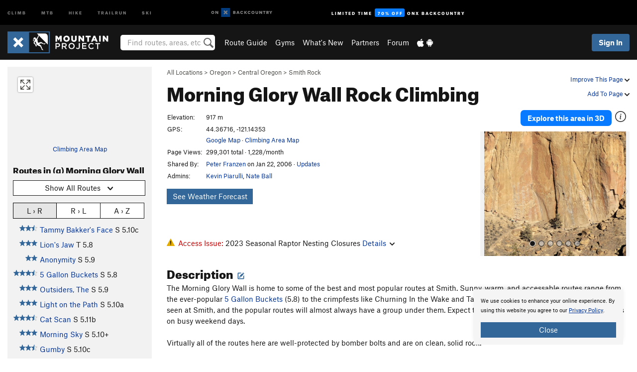

--- FILE ---
content_type: text/html; charset=UTF-8
request_url: https://www.mountainproject.com/area/105789057/morning-glory-wall
body_size: 33864
content:
<!DOCTYPE html>
<html xmlns="http://www.w3.org/1999/xhtml" lang="en-US">
    <head>
        <meta charset="utf-8">
<meta http-equiv="X-UA-Compatible" content="IE=edge">
<meta name="viewport" content="width=device-width, initial-scale=1, shrink-to-fit=no, viewport-fit=cover">

<title>Rock Climbing in Morning Glory Wall, Smith Rock</title>

<meta http-equiv="Content-Language" content="en_US" />

<link href="/css/ap-vendor-full.css?id=fa0c443b73aac8a18b4ba7cffcc25368" rel="stylesheet" />


<link rel="stylesheet" href="/css/styles-shared-all.css?id=aedb0a51a5dd997667be99ba5074f0fb"/>

    <link rel="stylesheet" href="/css/styles-shared-ap.css?id=15053a49f49e2336f1c6295cbf5ff953"/>

<link rel="stylesheet" href="/css/styles-site-climb.css?id=2b6a6b64981c9b55101824caccc9fde2"/>


    <style>
        .imperial {
            display: none;
        }
    </style>

            <link href="//cdn2.apstatic.com" rel="dns-prefetch" />
    
<meta name="description" content="Find rock climbing routes, photos, and guides for every state, along with experiences and advice from fellow climbers."/>
    <meta property="og:title" content="Rock Climbing in Morning Glory Wall, Smith Rock"/>
    <meta property="og:site_name" content="Mountain Project"/>
    <meta property="og:type" content="website"/>
    <meta property="og:description" content="Find rock climbing routes, photos, and guides for every state, along with experiences and advice from fellow climbers."/>
    <meta property="og:image" content="https://mountainproject.com/assets/photos/climb/121564984_medium_1635790702.jpg?cache=1723774825"/>
    <meta property="fb:app_id" content="11749012187"/>

    
    

    
                        <meta property="og:url" content="https://www.mountainproject.com/area/105789057/morning-glory-wall"/>
            <link rel="canonical" href="https://www.mountainproject.com/area/105789057/morning-glory-wall"/>
            
<meta name="google-site-verification" content="dfmLg0_QdCMHOFDJ7edPcQXqjvNTl96j5206gg7CDGM"/>
<link rel="shortcut icon" href="/img/climb/favicons/favicon.png">
<link rel="apple-touch-icon-precomposed" href="/img/climb/favicons/favicon-152.png">
<link rel="icon" sizes="16x16" href="/img/climb/favicons/favicon-16.png">
<link rel="icon" sizes="32x32" href="/img/climb/favicons/favicon-32.png">
<link rel="icon" sizes="152x152" href="/img/climb/favicons/favicon-152.png">
<link rel="icon" sizes="180x180" href="/img/climb/favicons/favicon-180.png">

<script src="/js/ap-vendor-full.js?id=1945ee864736d4f641db293c26469e96"></script>

    <script type="text/javascript">
        (function(w) {
            w.ap = w.ap || {};

            w.ap.config = {
                'projectType': 'climb',
                'allProjectTypes': ["climb","mtb","hike","trailrun","ski"],
                'isLoggedIn': 0,
                'userId': undefined,
                                    'onxUserId': undefined,
                                'isAdmin': 0,
                'displayMetric': 1,
                'cdnUrl': '',
                'cdnFilesUrl': 'https://mountainproject.com/assets',
                'brandColor': '#336799',
                'riderRight': '/img/climb/climberRight.svg',
                'riderLeft': '/img/climb/climberRight.svg',
                'isProd': '1',
                'env': 'production'
            };
        })(window);
    </script>

    <script src="/js/sites/all.js?id=449cf39ab6835bb9a0eda35c278225b3"></script>
    <script src="/js/sites/ap.js?id=ed1d4111a8d160505075462007825505"></script>
    <script src="/js/firebase-climb.js?id=d2b594d44c2cdf48c64366455d9a6131"></script>

<script src="/js/climb-main.js?id=20ed83a58b90f562e30cc28772a74a57"></script>
<script>
        (function(w,d,s,l,i){w[l]=w[l]||[];
                        w[l].push({'gtm.start': new Date().getTime(),event:'gtm.js'});
            var f=d.getElementsByTagName(s)[0],j=d.createElement(s),dl=l!='dataLayer'?'&l='+l:'';j.async=true;j.src=
            'https://www.googletagmanager.com/gtm.js?id='+i+dl;f.parentNode.insertBefore(j,f);
        })(window,document,'script','dataLayer','GTM-KX76S82');
    </script>
            <script>
            (function(b,r,a,n,c,h,_,s,d,k){if(!b[n]||!b[n]._q){for(;s<_.length;)c(h,_[s++]);d=r.createElement(a);d.async=1;d.src="https://cdn.branch.io/branch-latest.min.js";k=r.getElementsByTagName(a)[0];k.parentNode.insertBefore(d,k);b[n]=h}})(window,document,"script","branch",function(b,r){b[r]=function(){b._q.push([r,arguments])}},{_q:[],_v:1},"addListener banner closeBanner closeJourney data deepview deepviewCta first init link logout removeListener setBranchViewData setIdentity track trackCommerceEvent logEvent disableTracking getBrowserFingerprintId crossPlatformIds lastAttributedTouchData setAPIResponseCallback qrCode setRequestMetaData setAPIUrl getAPIUrl setDMAParamsForEEA".split(" "), 0);
            branch.init('key_live_pjQ0EKK0ulHZ2Vn7cvVJNidguqosf7sF');
            branch.setBranchViewData({
                data: {
                    web_url: window.location.href,
                },
            })
                    </script>
        <script src="https://615b02ef838540809c4f5d09cd4e9626.js.ubembed.com" async></script>
    <script data-ad-client="ca-pub-6303172662991335" async crossorigin="anonymous" src="https://pagead2.googlesyndication.com/pagead/js/adsbygoogle.js?client=ca-pub-6303172662991335"></script>
    <script async src="https://securepubads.g.doubleclick.net/tag/js/gpt.js"></script>
    <script>
        window.googletag = window.googletag || {cmd: []};
        googletag.cmd.push(function() {

            googletag.defineSlot(
                '/22290733000/AdventureProjects/BellyBand',
                [
                    [1024, 90],
                    [1024, 250],
                    [728, 90],
                    [728, 250],
                    [300, 600],
                    [300, 250],
                ],
                'div-gpt-ad-1614710348458-0'
            ).defineSizeMapping([
                [[1024, 0], [[1024, 250], [1024, 90]]],
                [[728, 0], [[728, 250], [728, 90]]],
                [[300, 0], [[300, 600],[300, 250]]],
                [[0, 0], []]
            ]).addService(googletag.pubads());;

            googletag.defineSlot(
                '/22290733000/AdventureProjects/LeaderBoard',
                [
                    [1024, 90],
                    [1024, 250],
                    [728, 250],
                    [728, 90],
                    [320, 50],
                    [320, 100]
                ],
                'div-gpt-ad-1614709329076-0'
            ).defineSizeMapping([
                [[1024, 0], [[1024, 250], [1024, 90]]],
                [[728, 0], [[728, 250], [728, 90]]],
                [[300, 0], [[320, 100],[320, 50]]],
                [[0, 0], []]
            ]).addService(googletag.pubads());

            googletag.pubads().setTargeting('domain','mountainproject.com');
            googletag.pubads().setTargeting('env','production');
            googletag.pubads().setTargeting('url','area/105789057/morning-glory-wall');
            googletag.pubads().setTargeting('dir','area');
            googletag.pubads().setTargeting('user_role','guest');
            googletag.pubads().setTargeting('is_logged_in','false');
            googletag.pubads().enableSingleRequest();
            googletag.pubads().collapseEmptyDivs();
            googletag.enableServices();
        });
    </script>

<link href="/css/froala_editor.pkgd.min-3-1-0.css" rel="stylesheet" type="text/css"/>








    </head>
    <body id="body-climb">
                    <noscript><iframe src="https://www.googletagmanager.com/ns.html?id=GTM-KX76S82"
                  height="0" width="0" style="display:none;visibility:hidden"></iframe></noscript>

    
    <div class="modal fade login-modal" id="login-modal" tabindex="-1" role="dialog" aria-hidden="true">
    <div class="modal-dialog modal-sm" role="document">
        <div class="modal-content">
            <div class="modal-header">
                
                                    <button type="button" class="close" data-dismiss="modal" aria-label="Close">
                        <span aria-hidden="true">
                            <img src="/img/icons/closeX-lightBg.svg" />
                        </span>
                    </button>
                                <h2 class="modal-title">Sign Up or Log In</h2>
                            </div>
            <div class="modal-body">
                <div class="container-fluid">
                    <div class="text-xs-center all-sites-disclaimer">
    <p class="text-muted"><a target="_blank" href="https://www.adventureprojects.net">Your FREE account works with all Adventure Projects sites <img src="/img/arrows/nextGray.svg"/></a></p>
</div>

<div class="login-signup-block" >
    <span class="wide">
    <a href="https://www.mountainproject.com/auth/login/onx" class="btn btn-onx"><img src="/img/social/white-onx.svg">Continue with onX Maps</a>
</span>

    <span class="wide">
    <a href="https://www.mountainproject.com/auth/login/facebook" class="btn btn-facebook"><img src="/img/social/white-facebook.svg">Sign in with Facebook</a>
</span>

    <span class="wide">
        <style>
            #appleid-signin {
                width: 100%;
                height: 40px;
                margin: 1rem 0;
            }
            div[role="button"] {
                max-width: none !important;
            }
        </style>
        <div
            id="appleid-signin"
            data-color="white"
            data-border="true"
            data-type="sign in"
            data-border="true"
            data-border-radius="20"
        ></div>
        <script type="text/javascript"
                src="https://appleid.cdn-apple.com/appleauth/static/jsapi/appleid/1/en_US/appleid.auth.js"></script>
        <script type="text/javascript">
            AppleID.auth.init({
                clientId: 'com.mountainproject.www',
                scope: 'name email',
                redirectURI: 'https://www.mountainproject.com/auth/login/apple/return',
                usePopup: false //or false defaults to false
            });
        </script>
</span>

    
    <br />
    <div id="email-login"></div>
    <a class="lost-password-toggle" href="#" style="display: block; margin-top: 5px;">Password help</a>

    <div class="orSeparator">
        <span>OR</span><hr>
    </div>

    
            
        <div id="email-signup"></div>
        <p></p>
    </div>


<div class="lost-password-block"  style="display: none" >
    <div id="forgot-password"></div>
    <p class="mt-2 text-xs-center"><a class="lost-password-toggle" href="#">Cancel</a></p>
</div>

<script>
    $.ajax({
        type:'GET',
        url:'/ajax/public/auth/signup',
        success:function(data) {
            $("#email-signup").html(data);
        },

        error: function (msg) {
            console.log(msg);
            var errors = msg.responseJSON;
        }
    });
    $.ajax({
        type:'GET',
        url:'/ajax/public/auth/login',
        success:function(data) {
            $("#email-login").html(data);
        },

        error: function (msg) {
            console.log(msg);
            var errors = msg.responseJSON;
        }
    });
    $.ajax({
        type:'GET',
        url:'/ajax/public/auth/forgot',
        success:function(data) {
            $("#forgot-password").html(data);
        },

        error: function (msg) {
            console.log(msg);
            var errors = msg.responseJSON;
        }
    });
</script>
                </div>
            </div>
                    </div>
    </div>
</div>


<div class="modal fade share-content-modal" id="share-content-modal" tabindex="-1" role="dialog" aria-hidden="true">
    <div class="modal-dialog modal-sm" role="document">
        <div class="modal-content">
            <div class="modal-header">
                
                                    <button type="button" class="close" data-dismiss="modal" aria-label="Close">
                        <span aria-hidden="true">
                            <img src="/img/icons/closeX-lightBg.svg" />
                        </span>
                    </button>
                                <h2 class="modal-title">Share on Mountain Project</h2>
                            </div>
            <div class="modal-body">
                <div class="container-fluid">
                    <div class="block">
            <a href="https://www.mountainproject.com/share/trail">Create Route or
        Route <img class="arrow"
                                                     src="/img/climb/downArrow.png"></a>
    <img class="sliver" src="/img/mapSliver.jpg" />
        </div>
        <hr>
    <div class="block">
        <a href="https://www.mountainproject.com/edit/symbol">Add a Symbol <img class="arrow"
                                                                                        src="/img/climb/downArrow.png"></a>
    <div class="symbols mt-1">
        <img src="/img/map/hazard.png">
        <img src="/img/map/parking.png">
        <img src="/img/map/viewpoint.png">
        <img src="/img/map/info.png">
    </div>
    </div>
    <hr>
    <div class="block">
        <a href="https://www.mountainproject.com/share/photo">Share a Photo <img class="arrow" src="/img/climb/downArrow.png"></a>
    <img class="sliver" src="/img/photoSliver.png"/>
    </div>
    <hr>
    <div class="block">
        <a href="https://www.mountainproject.com/share/video">Share a Video <img class="arrow" src="/img/climb/downArrow.png"></a>
    <div class="mt-1"><img class="videos" src="/img/youTubeVimeo.png"></div>
    </div>
        <hr>
    <div>
        <p><small>Taking other people's content (text, photos, etc) without permission is a copyright violation and
                NOT OKAY!</small></p>
    </div>
                </div>
            </div>
                    </div>
    </div>
</div>
<div class="modal fade flag-content-modal" id="flag-content-modal" tabindex="-1" role="dialog" aria-hidden="true">
    <div class="modal-dialog modal-sm" role="document">
        <div class="modal-content">
            <div class="modal-header">
                
                                    <button type="button" class="close" data-dismiss="modal" aria-label="Close">
                        <span aria-hidden="true">
                            <img src="/img/icons/closeX-lightBg.svg" />
                        </span>
                    </button>
                                <h2 class="modal-title">Flag Inappropriate Post</h2>
                            </div>
            <div class="modal-body">
                <div class="container-fluid">
                    <form method="post" id="flag-content-form">
    <div class="form-group">
        <p>
            <label><input type="radio" name="type" value="spam"> Spam?</label><br>
            <label><input type="radio" name="type" value="jerk"> Being a jerk / offensive?</label><br>
            <label><input type="radio" name="type" value="other"> Something else? Please explain.</label>
        </p>
        <p>Please tell us why:</p>
        <textarea class="short form-control" name="reason"></textarea>
    </div>
    <div class="form-group">
        <input type="hidden" name="_token" value="Gd4bTfnUhuT3tD7f4atGmIavsjsUms7rWupavNrU" autocomplete="off">
        <input type="submit" class="btn btn-primary" value="Flag It">
        <a href="#" class="btn btn-link btn-sm cancel" data-dismiss="modal">Cancel</a>

        <input type="hidden" name="id" value="" />
        <p class="mt-1 form-group small text-muted">
            An Adventure Projects staff member will review this and take an appropriate action, but we generally don't reply.
        </p>
    </div>
</form>
<hr>
<p class="text-xs-center">
    Additionally, you can<br>permanently ignore this user.
</p>
<p class="text-xs-center">
    <a id="ignore-user-info" href="" class="btn btn-primary">More Info</a>
</p>

<script>
    $('#flag-content-form').validate({
        rules: {
            type: {
                required: true
            },
            reason: {
                required: true
            },
        },
        errorPlacement: function(error, element) {
            error.insertAfter("#type-label");
        }
    });
</script>                </div>
            </div>
                    </div>
    </div>
</div>
<div id="faded-background"></div>
                            <div id="header-container-print" class="text-xs-center">
    <img id="logo-print" alt="Mountain Project Logo"
         src="/img/climb/logoHex.png"/>
</div>
<div id="header-container">
    <div class="top-nav">
    <div class="top-nav__wrap">
        <div class="top-nav__left">
            <div class="top-nav__item hidden-sm-down"><a class="top-nav__activity" href="https://www.mountainproject.com"
                    title="Open Mountain Project">Climb</a></div>
            <div class="top-nav__item hidden-sm-down"><a class="top-nav__activity" href="https://www.mtbproject.com"
                    title="Open MTB Project">MTB</a></div>
            <div class="top-nav__item hidden-sm-down"><a class="top-nav__activity" href="https://www.hikingproject.com"
                    title="Open Hiking Project">Hike</a></div>
            <div class="top-nav__item hidden-sm-down"><a class="top-nav__activity"
                    href="https://www.trailrunproject.com" title="Open TrailRun Project">Trailrun</a></div>
            <div class="top-nav__item hidden-sm-down"><a class="top-nav__activity" href="https://www.powderproject.com"
                    title="Open Powder Project">Ski</a></div>
            <div class="top-nav__item">
                <a class="top-nav__activity" href="https://webmap.onxmaps.com/backcountry/?mode=climb&amp;utm_source=mountainproject&amp;utm_medium=owned_referral&amp;utm_content=ap-climb-top-nav&amp;utm_campaign=bc_ap-climb-top-nav-12222023" title="onX Backcountry">
                    <svg width="auto" height="18" viewBox="0 0 82 12" fill="none"
                        xmlns="http://www.w3.org/2000/svg" title="onX Backcountry" style="top: 5px;">
                        <path
                            d="M1.06878 5.99923C1.06878 6.5896 1.44974 6.99653 2.00151 6.99653C2.55329 6.99653 2.93424 6.58805 2.93424 5.99923C2.93424 5.41041 2.55329 5.00193 2.00151 5.00193C1.44974 5.00193 1.06878 5.40886 1.06878 5.99923ZM4 5.99923C4 7.15067 3.17007 8 2 8C0.829933 8 0 7.15067 0 5.99923C0 4.84779 0.829933 4 2 4C3.17007 3.99846 4 4.84779 4 5.99923Z"
                            fill="white" />
                        <path fill-rule="evenodd" clip-rule="evenodd"
                            d="M9.25 8H8.20433L6.57379 5.75154V8H5.5V4H6.54551L8.17621 6.24862V4H9.25V8Z"
                            fill="white" />
                        <path fill-rule="evenodd" clip-rule="evenodd" d="M13.25 12H25.25V0H13.25V12Z" fill="#087BFF" />
                        <path fill-rule="evenodd" clip-rule="evenodd"
                            d="M22.0001 7.66034L20.9297 8.73077L19.2502 7.0512L17.5705 8.73077L16.5001 7.66034L18.1797 5.98076L16.5001 4.30104L17.5705 3.23077L19.2502 4.91018L20.9297 3.23077L22.0001 4.30104L20.3206 5.98076L22.0001 7.66034Z"
                            fill="white" />
                        <path
                            d="M32.0371 5.98425C32.352 5.82677 32.5567 5.52757 32.5567 5.14961C32.5567 4.4567 32.0844 4.01575 31.0294 4.01575H29.25V7.96851H31.1238C32.1631 7.96851 32.6354 7.52756 32.6354 6.83464C32.6354 6.45669 32.3677 6.11024 32.0371 5.98425ZM30.3208 4.89764H30.9978C31.297 4.89764 31.4387 5.00788 31.4387 5.22835C31.4387 5.44882 31.2812 5.55905 30.9978 5.55905H30.3208V4.89764ZM31.0608 7.10236H30.3208V6.4252H31.0608C31.3758 6.4252 31.5332 6.53543 31.5332 6.77165C31.5332 6.99213 31.3758 7.10236 31.0608 7.10236ZM35.1548 4.01575L33.659 7.96851H34.777L35.0447 7.21261H36.5249L36.7925 7.96851H37.9262L36.4303 4.01575H35.1548ZM35.3754 6.26771L35.7847 5.10237L36.1942 6.26771H35.3754ZM40.8551 4.97638C41.233 4.97638 41.5322 5.14961 41.7211 5.48032L42.6659 4.96064C42.3196 4.33071 41.6424 3.95276 40.8551 3.95276C39.6269 3.95276 38.7766 4.80315 38.7766 6.00001C38.7766 7.19685 39.6426 8.04724 40.8551 8.04724C41.6424 8.04724 42.2408 7.70079 42.6187 7.13386L41.7368 6.51969C41.5164 6.8504 41.2172 7.02362 40.8394 7.02362C40.3512 7.02362 39.8789 6.67717 39.8789 6.00001C39.8946 5.38583 40.3039 4.97638 40.8551 4.97638ZM47.7835 4.01575H46.4766L45.4846 5.49607H45.1697V4.01575H44.0989V7.96851H45.1697V6.45669H45.4688L46.5868 7.96851H47.9095L46.3506 5.95276L47.7835 4.01575ZM50.7911 4.97638C51.169 4.97638 51.4682 5.14961 51.6571 5.48032L52.6019 4.96064C52.2556 4.33071 51.5784 3.95276 50.7911 3.95276C49.5629 3.95276 48.7126 4.80315 48.7126 6.00001C48.7126 7.19685 49.5786 8.04724 50.7911 8.04724C51.5784 8.04724 52.1767 7.70079 52.5547 7.13386L51.6728 6.51969C51.4524 6.8504 51.1532 7.02362 50.7754 7.02362C50.2872 7.02362 49.8148 6.67717 49.8148 6.00001C49.8306 5.38583 50.2399 4.97638 50.7911 4.97638ZM55.8457 3.95276C54.6175 3.95276 53.7514 4.8189 53.7514 6.00001C53.7514 7.18111 54.6175 8.04724 55.8457 8.04724C57.0739 8.04724 57.94 7.18111 57.94 6.00001C57.94 4.8189 57.0739 3.95276 55.8457 3.95276ZM55.8457 7.02362C55.2631 7.02362 54.8694 6.59842 54.8694 6.00001C54.8694 5.40158 55.2631 4.97638 55.8457 4.97638C56.4283 4.97638 56.8219 5.40158 56.8219 6.00001C56.8219 6.59842 56.4283 7.02362 55.8457 7.02362ZM61.7664 6.33071C61.7664 6.78741 61.5144 7.02362 61.0892 7.02362C60.6641 7.02362 60.4122 6.78741 60.4122 6.33071V4.01575H59.3414V6.3622C59.3414 7.43307 59.9555 8.04724 61.0892 8.04724C62.223 8.04724 62.8372 7.43307 62.8372 6.3622V4.01575H61.7664V6.33071ZM67.0729 6.23623L65.451 4.01575H64.396V7.96851H65.4667V5.74803L67.0886 7.96851H68.128V4.01575H67.0729V6.23623ZM70.4741 5.00788V7.96851H71.5448V5.00788H72.6629V4.01575H69.3403V5.00788H70.4741ZM77.1664 5.33859C77.1664 4.53543 76.6309 4.01575 75.639 4.01575H73.8754V7.96851H74.9461V6.56693H75.0091L75.9539 7.96851H77.2136L76.1429 6.51969C76.8042 6.37796 77.1664 5.93701 77.1664 5.33859ZM75.6232 5.68504H74.9461V4.97638H75.6232C75.8909 4.97638 76.0799 5.08661 76.0799 5.32283C76.0799 5.57481 75.8909 5.68504 75.6232 5.68504ZM80.4731 4.01575L79.67 5.51181L78.867 4.01575H77.6387L79.1346 6.48819V7.96851H80.2054V6.47245L81.6698 4.01575H80.4731Z"
                            fill="white" />
                    </svg>
                </a>
            </div>
                            <div class="top-nav__item">
                    <a class="top-nav__activity top-nav__activity--cta" href="https://www.onxmaps.com/backcountry/onx-backcountry-is-now-powered-by-mountain-project?utm_source=mountainproject&amp;utm_medium=owned_referral&amp;utm_content=ap-climb-top-nav-cta&amp;utm_campaign=bc_lto-67-off"
                        title="Limited Time Offer">
                        <span>Limited Time</span><strong>70% Off</strong><span class="hidden-sm-down">onX
                            Backcountry</span>
                    </a>
                </div>
                    </div>
        <div class="top-nav__right">
            <div id="content-in-progress" class="top-nav__item"></div>
<script>
    if (inIframe()) {
        $("#content-in-progress").hide();
    }else{
        $.ajax({
            type:'GET',
            url:'/ajax/public/content-in-progress',
            success:function(data) {
                $("#content-in-progress").html(data);
                attachMessageToggles();
            },
            error: function (msg) {
                console.log(msg);
                var errors = msg.responseJSON;
            }
        });
    }
</script>

        </div>
    </div>
</div>
    <div id="header" class="container-fluid">
        <div class="header-container">
                            <div class="header-container__nav">
                    
                    <a href="/" class="app-logo" title="Home"><img src="/img/climb/logoHex2.svg" alt="Logo"/></a>

                    <div id="desktop-header-search" class="search hidden-sm-down">
                        <search redirect-url="https://www.mountainproject.com/search"
                                endpoint="https://www.mountainproject.com/ajax/public/search/suggestions" container="desktop-header-search"
                                placeholder="Find routes, areas, etc" autocomplete="off" name="search"></search>
                    </div>

                    <div id="header-nav" class="hidden-sm-down">
                                                <div id="links">
            <div class="tab">
            <a href="https://www.mountainproject.com/route-guide">Route Guide</a>
        </div>
            <div class="tab">
            <a href="https://www.mountainproject.com/gyms">Gyms</a>
        </div>
            <div class="tab">
            <a href="https://www.mountainproject.com/whats-new">What's New</a>
        </div>
            <div class="tab">
            <a href="https://www.mountainproject.com/partner-finder">Partners</a>
        </div>
            <div class="tab">
            <a href="https://www.mountainproject.com/forum">Forum</a>
        </div>
        <div class="tab">
        <a href="https://www.mountainproject.com/mobile-app" title="Mobile Apps">
            <img class="apple icon" src="/img/apple.png" alt="Apple"/><img
                    class="android icon" src="/img/android.png" alt="Android"/>
        </a>
    </div>
</div>
                    </div>
                                    </div>
                
                <div class="header-container__user">
                                            
                    <div id="user">
                        
                                                    <a href="#" data-toggle="modal" data-target="#login-modal"
                                class="btn btn-primary btn-sm sign-in">Sign In</a>
                                            </div>
                    
                    
                    <div id="hamburger-container" class="hidden-md-up">
                        
                        <a class="hamburger" id="hamburger-trigger" data-toggle="collapse"
                            href="#hamburger-contents" aria-expanded="false" aria-controls="hamburger-contents"><img
                                    src="/img/hamburgerIcon.svg" class="closed" alt="Menu"
                                    title="Menu"></a>
                    </div>
                </div>
                    </div>
        
        <div class="container-fluid row collapse hidden-lg-up" id="hamburger-contents">
            <div id="mobile-header-search" class="item search">
                <search redirect-url="https://www.mountainproject.com/search"
                        endpoint="https://www.mountainproject.com/ajax/public/search/suggestions" container="mobile-header-search"
                        placeholder="Find routes, areas, etc" autocomplete="off"  name="search"></search>
            </div>
            <div class="item">
        <a href="https://www.mountainproject.com/route-guide">Route Guide  <img class="menu-arrow" src="/img/arrowRightBlack.svg"/></a>
    </div>
    <div class="item">
        <a href="https://www.mountainproject.com/gyms">Climbing Gyms  <img class="menu-arrow" src="/img/arrowRightBlack.svg"/></a>
    </div>
    <div class="item">
        <a href="https://www.mountainproject.com/whats-new">What's New <img class="menu-arrow" src="/img/arrowRightBlack.svg"/></a>
    </div>
    <div class="item">
        <a href="https://www.mountainproject.com/partner-finder">Partners <img class="menu-arrow" src="/img/arrowRightBlack.svg"/></a>
    </div>
    <div class="item">
        <a href="https://www.mountainproject.com/forum">Forum <img class="menu-arrow" src="/img/arrowRightBlack.svg"/></a>
    </div>
<div class="item mobile">
    <a href="https://www.mountainproject.com/mobile-app">
        Get the app
        <img class="apple" src="/img/appleBlack.svg" />
        <img class="android" src="/img/androidBlack.svg" />
        <img class="menu-arrow" src="/img/arrowRightBlack.svg" />
    </a>
</div>
        </div>

            </div>
</div>


<div class="">
    <div class="container-fluid">
        <div class="row">
            <!-- /22290733000/AdventureProjects/LeaderBoard -->
            <style>#div-gpt-ad-1614709329076-0 iframe { margin: 10px 0 0; } </style>
            <div style="display: flex; justify-content: center;">
                <div id='div-gpt-ad-1614709329076-0'>
                <script>
                    googletag.cmd.push(function() { googletag.display('div-gpt-ad-1614709329076-0'); });
                </script>
                </div>
            </div>
        </div>
    </div>
</div>

        <div class="main-content-container ">
            <div class="container-fluid">
                <div id="flash-message"></div>
    <script>
        $.ajax({
            type:'GET',
            url:'/ajax/public/flash/messages',
            success:function(data) {
                $("#flash-message").html(data);
            },
            cache: false,
            error: function (msg) {
                console.log(msg);
                var errors = msg.responseJSON;
            }
        });
    </script>
                <script>
    // if in an iframe, we're probably in some admin or admin-like tool, or a widget.  don't show some messaging
    // we want to do this here (not document ready) which would cause a highly visible page reflow
    if (inIframe()) {
        $(".page-improvement-message").hide();
    }

    function hideImprovementMessage()
    {
        setCookie
    }
</script>


                    <div id="climb-area-page">
        <div class="row pt-main-content">
            <div class="col-md-9 float-md-right mb-1">
                <div class="float-xs-right text-xs-right small mt-1 ml-2">
                    <div class="dropdown nowrap inline-block improve-page-general">
            <a href="#" data-toggle="modal" data-target="#login-modal" class="dropdown-toggle">Improve This Page <img
        class="arrow" src="/img/downArrowBlack.svg" alt="Drop down"></a>
    </div>
        <div class="mt-half">
        <div class="dropdown nowrap">
            <a href="#" data-toggle="modal" data-target="#login-modal" class="dropdown-toggle">Add To Page <img
            class="arrow" src="/img/downArrowBlack.svg" alt="Drop down"></a>
    </div>
    </div>
</div>
<div class="mb-half small text-warm">
    <a href="https://www.mountainproject.com/route-guide">All Locations</a>  &gt;     
            <a href="https://www.mountainproject.com/area/105708965/oregon">Oregon</a>
        
             &gt; <a href="https://www.mountainproject.com/area/109532041/central-oregon">Central Oregon</a>
        
             &gt; <a href="https://www.mountainproject.com/area/105788989/smith-rock">Smith Rock</a>
    </div>
<h1>
    Morning Glory Wall
            <span class="hidden-md-down">Rock Climbing</span>
            <!--EDIT-Climb\Lib\Models\Area-105789057-->
</h1>

            </div>
            <div class="col-md-3 left-nav float-md-left mb-2">
                <div class="mp-sidebar">
                                            <a href="https://www.mountainproject.com/map/105789057/morning-glory-wall">
                            <div class="position-relative map-preview"
                                 style="background-image: url(https://api.mapbox.com/styles/v1/ap-mtb/ckaracbzi05t11io5yzjx6o4i/static/-121.144,44.367,15.7,0.00,0.00/460x160?access_token=pk.eyJ1IjoiYXAtbXRiIiwiYSI6ImNrOXA1MWk5MzA3Z3EzZ3F4ODNpeGFmb3UifQ.yCnhIFSC5jdYCysbkK7_0g&amp;logo=false)">
                                <button class="expand-map" type="button"></button>
                            </div>
                        </a>

                            
                        <div class="text-xs-center small mt-quarter mb-2">
                            <a href="https://www.mountainproject.com/map/105789057/morning-glory-wall">Climbing Area Map</a>
                                                    </div>
                                                                <h3>Routes in (g) Morning Glory Wall</h3>

<div class="dropdown mb-1">
    <button class="btn btn-secondary btn-sm dropdown-toggle" type="button" data-toggle="dropdown">
        <span id="route-type-label">Highlight</span><img
            class="ml-1 dropdown-arrow" src="/img/downArrowBlack.svg" alt="Drop down"/>
    </button>
    <div class="dropdown-menu">
                    <button class="dropdown-item route-type-option" type="button" data-value="">
                Show all routes
            </button>
                    <button class="dropdown-item route-type-option" type="button" data-value="Trad">
                Trad
            </button>
                    <button class="dropdown-item route-type-option" type="button" data-value="Sport">
                Sport
            </button>
                    <button class="dropdown-item route-type-option" type="button" data-value="Toprope">
                Toprope
            </button>
                    <button class="dropdown-item route-type-option" type="button" data-value="Boulder">
                Boulder
            </button>
                    <button class="dropdown-item route-type-option" type="button" data-value="Ice">
                Ice
            </button>
                    <button class="dropdown-item route-type-option" type="button" data-value="Aid">
                Aid
            </button>
                    <button class="dropdown-item route-type-option" type="button" data-value="Mixed">
                Mixed
            </button>
                    <button class="dropdown-item route-type-option" type="button" data-value="Alpine">
                Alpine
            </button>
            </div>
</div>

    <div id="sort-buttons" class="mb-half">
        <div class="btn-group btn-group-sm width100" data-toggle="buttons">
            <label class="btn btn-secondary" title="Left to Right" data-value="lr">
                <input name="sort-input" type="radio" autocomplete="off">L &rsaquo; R
            </label>
            <label class="btn btn-secondary" title="Right to Left" data-value="rl">
                <input name="sort-input" type="radio" autocomplete="off">R &rsaquo; L
            </label>
            <label class="btn btn-secondary" title="Alphabetical" data-value="az">
                <input name="sort-input" type="radio" autocomplete="off">A &rsaquo; Z
            </label>
        </div>
    </div>

<div class="max-height max-height-md-0 max-height-xs-400">
    <table class="width100" id="left-nav-route-table">
                    <tr data-az="0"
                data-lr="3"
                data-rl="-3">
                <td class="route-score">
                    <!--START-STARS-\Climb\Lib\Models\Route-105789060-->
<span class='scoreStars '>
                                            <img src='/img/stars/starBlue.svg' alt='' >
                                                <img src='/img/stars/starBlue.svg' alt='' >
                                                <img src='/img/stars/starBlue.svg' alt='' >
                                                <img src='/img/stars/starBlueHalf.svg' alt='' >
                        </span>


<!--END-STARS-\Climb\Lib\Models\Route-105789060-->
                </td>
                <td>
                                            <a href="https://www.mountainproject.com/route/105789060/5-gallon-buckets">5 Gallon Buckets</a>
                                        <span class="route-type Rock Sport">
                    S <span class='rateYDS'>5.8</span> <span class='rateFrench'>5b</span> <span class='rateEwbanks'>16</span> <span class='rateUIAA'>VI-</span> <span class='rateZA'>15</span> <span class='rateBritish'>HVS 4c</span>
                    </span>
                    <!--TODO-MARKER-105789060-->
                </td>
            </tr>
                    <tr data-az="1"
                data-lr="2"
                data-rl="-2">
                <td class="route-score">
                    <!--START-STARS-\Climb\Lib\Models\Route-106289316-->
<span class='scoreStars '>
                                            <img src='/img/stars/starBlue.svg' alt='' >
                                                <img src='/img/stars/starBlue.svg' alt='' >
                                                
                                                
                        </span>


<!--END-STARS-\Climb\Lib\Models\Route-106289316-->
                </td>
                <td>
                                            <a href="https://www.mountainproject.com/route/106289316/anonymity">Anonymity</a>
                                        <span class="route-type Rock Sport">
                    S <span class='rateYDS'>5.9</span> <span class='rateFrench'>5c</span> <span class='rateEwbanks'>17</span> <span class='rateUIAA'>VI</span> <span class='rateZA'>17</span> <span class='rateBritish'>HVS 5a</span>
                    </span>
                    <!--TODO-MARKER-106289316-->
                </td>
            </tr>
                    <tr data-az="2"
                data-lr="6"
                data-rl="-6">
                <td class="route-score">
                    <!--START-STARS-\Climb\Lib\Models\Route-105937358-->
<span class='scoreStars '>
                                            <img src='/img/stars/starBlue.svg' alt='' >
                                                <img src='/img/stars/starBlue.svg' alt='' >
                                                <img src='/img/stars/starBlue.svg' alt='' >
                                                <img src='/img/stars/starBlueHalf.svg' alt='' >
                        </span>


<!--END-STARS-\Climb\Lib\Models\Route-105937358-->
                </td>
                <td>
                                            <a href="https://www.mountainproject.com/route/105937358/cat-scan">Cat Scan</a>
                                        <span class="route-type Rock Sport">
                    S <span class='rateYDS'>5.11b</span> <span class='rateFrench'>6c</span> <span class='rateEwbanks'>23</span> <span class='rateUIAA'>VIII-</span> <span class='rateZA'>23</span> <span class='rateBritish'>E3 5c</span>
                    </span>
                    <!--TODO-MARKER-105937358-->
                </td>
            </tr>
                    <tr data-az="3"
                data-lr="13"
                data-rl="-13">
                <td class="route-score">
                    <!--START-STARS-\Climb\Lib\Models\Route-120181134-->
<span class='scoreStars '>
                                            <img src='/img/stars/starBlue.svg' alt='' >
                                                <img src='/img/stars/starBlue.svg' alt='' >
                                                <img src='/img/stars/starBlue.svg' alt='' >
                                                <img src='/img/stars/starBlueHalf.svg' alt='' >
                        </span>


<!--END-STARS-\Climb\Lib\Models\Route-120181134-->
                </td>
                <td>
                                            <a href="https://www.mountainproject.com/route/120181134/choss-in-america">Choss in America</a>
                                        <span class="route-type Rock Sport">
                    S <span class='rateYDS'>5.12c</span> <span class='rateFrench'>7b+</span> <span class='rateEwbanks'>27</span> <span class='rateUIAA'>IX-</span> <span class='rateZA'>27</span> <span class='rateBritish'>E6 6b</span>
                    </span>
                    <!--TODO-MARKER-120181134-->
                </td>
            </tr>
                    <tr data-az="4"
                data-lr="34"
                data-rl="-34">
                <td class="route-score">
                    <!--START-STARS-\Climb\Lib\Models\Route-107718069-->
<span class='scoreStars '>
                                            <img src='/img/stars/starBlue.svg' alt='' >
                                                <img src='/img/stars/starBlue.svg' alt='' >
                                                <img src='/img/stars/starBlue.svg' alt='' >
                                                <img src='/img/stars/starBlue.svg' alt='' >
                        </span>


<!--END-STARS-\Climb\Lib\Models\Route-107718069-->
                </td>
                <td>
                                            <a href="https://www.mountainproject.com/route/107718069/churning-in-the-ozone">Churning in the Ozone</a>
                                        <span class="route-type Rock Sport">
                    S <span class='rateYDS'>5.13b</span> <span class='rateFrench'>8a</span> <span class='rateEwbanks'>29</span> <span class='rateUIAA'>IX+</span> <span class='rateZA'>30</span> <span class='rateBritish'>E7 6c</span>
                    </span>
                    <!--TODO-MARKER-107718069-->
                </td>
            </tr>
                    <tr data-az="5"
                data-lr="33"
                data-rl="-33">
                <td class="route-score">
                    <!--START-STARS-\Climb\Lib\Models\Route-108306032-->
<span class='scoreStars '>
                                            <img src='/img/stars/starBlue.svg' alt='' >
                                                <img src='/img/stars/starBlue.svg' alt='' >
                                                <img src='/img/stars/starBlue.svg' alt='' >
                                                <img src='/img/stars/starBlue.svg' alt='' >
                        </span>


<!--END-STARS-\Climb\Lib\Models\Route-108306032-->
                </td>
                <td>
                                            <a href="https://www.mountainproject.com/route/108306032/churning-in-the-sky">Churning in the Sky</a>
                                        <span class="route-type Rock Sport">
                    S <span class='rateYDS'>5.13a</span> <span class='rateFrench'>7c+</span> <span class='rateEwbanks'>29</span> <span class='rateUIAA'>IX+</span> <span class='rateZA'>29</span> <span class='rateBritish'>E6 6c</span>
                    </span>
                    <!--TODO-MARKER-108306032-->
                </td>
            </tr>
                    <tr data-az="6"
                data-lr="32"
                data-rl="-32">
                <td class="route-score">
                    <!--START-STARS-\Climb\Lib\Models\Route-105876765-->
<span class='scoreStars '>
                                            <img src='/img/stars/starBlue.svg' alt='' >
                                                <img src='/img/stars/starBlue.svg' alt='' >
                                                <img src='/img/stars/starBlue.svg' alt='' >
                                                <img src='/img/stars/starBlueHalf.svg' alt='' >
                        </span>


<!--END-STARS-\Climb\Lib\Models\Route-105876765-->
                </td>
                <td>
                                            <a href="https://www.mountainproject.com/route/105876765/churning-in-the-wake">Churning in the Wake</a>
                                        <span class="route-type Rock Sport">
                    S <span class='rateYDS'>5.13a</span> <span class='rateFrench'>7c+</span> <span class='rateEwbanks'>29</span> <span class='rateUIAA'>IX+</span> <span class='rateZA'>29</span> <span class='rateBritish'>E6 6c</span>
                    </span>
                    <!--TODO-MARKER-105876765-->
                </td>
            </tr>
                    <tr data-az="7"
                data-lr="25"
                data-rl="-25">
                <td class="route-score">
                    <!--START-STARS-\Climb\Lib\Models\Route-105820366-->
<span class='scoreStars '>
                                            <img src='/img/stars/starBlue.svg' alt='' >
                                                <img src='/img/stars/starBlue.svg' alt='' >
                                                <img src='/img/stars/starBlueHalf.svg' alt='' >
                                                
                        </span>


<!--END-STARS-\Climb\Lib\Models\Route-105820366-->
                </td>
                <td>
                                            <a href="https://www.mountainproject.com/route/105820366/cool-ranch-flavor">Cool Ranch Flavor</a>
                                        <span class="route-type Rock Sport">
                    S <span class='rateYDS'>5.11b</span> <span class='rateFrench'>6c</span> <span class='rateEwbanks'>23</span> <span class='rateUIAA'>VIII-</span> <span class='rateZA'>23</span> <span class='rateBritish'>E3 5c</span>
                    </span>
                    <!--TODO-MARKER-105820366-->
                </td>
            </tr>
                    <tr data-az="8"
                data-lr="26"
                data-rl="-26">
                <td class="route-score">
                    <!--START-STARS-\Climb\Lib\Models\Route-108891366-->
<span class='scoreStars '>
                                            <img src='/img/stars/starBlue.svg' alt='' >
                                                <img src='/img/stars/starBlue.svg' alt='' >
                                                <img src='/img/stars/starBlue.svg' alt='' >
                                                
                        </span>


<!--END-STARS-\Climb\Lib\Models\Route-108891366-->
                </td>
                <td>
                                            <a href="https://www.mountainproject.com/route/108891366/cool-ranch-flavor-extension">Cool Ranch Flavor Extension</a>
                                        <span class="route-type Rock Sport">
                    S <span class='rateYDS'>5.12a</span> <span class='rateFrench'>7a+</span> <span class='rateEwbanks'>25</span> <span class='rateUIAA'>VIII+</span> <span class='rateZA'>25</span> <span class='rateBritish'>E5 6a</span>
                    </span>
                    <!--TODO-MARKER-108891366-->
                </td>
            </tr>
                    <tr data-az="9"
                data-lr="41"
                data-rl="-41">
                <td class="route-score">
                    <!--START-STARS-\Climb\Lib\Models\Route-105876775-->
<span class='scoreStars '>
                                            <img src='/img/stars/starBlue.svg' alt='' >
                                                <img src='/img/stars/starBlue.svg' alt='' >
                                                <img src='/img/stars/starBlue.svg' alt='' >
                                                <img src='/img/stars/starBlueHalf.svg' alt='' >
                        </span>


<!--END-STARS-\Climb\Lib\Models\Route-105876775-->
                </td>
                <td>
                                            <a href="https://www.mountainproject.com/route/105876775/da-kine-corner">Da Kine Corner</a>
                                        <span class="route-type Rock Sport">
                    S <span class='rateYDS'>5.12c</span> <span class='rateFrench'>7b+</span> <span class='rateEwbanks'>27</span> <span class='rateUIAA'>IX-</span> <span class='rateZA'>27</span> <span class='rateBritish'>E6 6b</span>
                    </span>
                    <!--TODO-MARKER-105876775-->
                </td>
            </tr>
                    <tr data-az="10"
                data-lr="15"
                data-rl="-15">
                <td class="route-score">
                    <!--START-STARS-\Climb\Lib\Models\Route-107907687-->
<span class='scoreStars '>
                                            <img src='/img/stars/starBlue.svg' alt='' >
                                                
                                                
                                                
                        </span>


<!--END-STARS-\Climb\Lib\Models\Route-107907687-->
                </td>
                <td>
                                            <a href="https://www.mountainproject.com/route/107907687/dandy-line">Dandy Line</a>
                                        <span class="route-type Rock Sport">
                    S <span class='rateYDS'>5.12d</span> <span class='rateFrench'>7c</span> <span class='rateEwbanks'>28</span> <span class='rateUIAA'>IX</span> <span class='rateZA'>28</span> <span class='rateBritish'>E6 6b</span>
                    </span>
                    <!--TODO-MARKER-107907687-->
                </td>
            </tr>
                    <tr data-az="11"
                data-lr="27"
                data-rl="-27">
                <td class="route-score">
                    <!--START-STARS-\Climb\Lib\Models\Route-107040067-->
<span class='scoreStars '>
                                            <img src='/img/stars/starBlue.svg' alt='' >
                                                <img src='/img/stars/starBlue.svg' alt='' >
                                                <img src='/img/stars/starBlue.svg' alt='' >
                                                
                        </span>


<!--END-STARS-\Climb\Lib\Models\Route-107040067-->
                </td>
                <td>
                                            <a href="https://www.mountainproject.com/route/107040067/doritos">Doritos</a>
                                        <span class="route-type Rock Sport">
                    S <span class='rateYDS'>5.12c</span> <span class='rateFrench'>7b+</span> <span class='rateEwbanks'>27</span> <span class='rateUIAA'>IX-</span> <span class='rateZA'>27</span> <span class='rateBritish'>E6 6b</span>
                    </span>
                    <!--TODO-MARKER-107040067-->
                </td>
            </tr>
                    <tr data-az="12"
                data-lr="20"
                data-rl="-20">
                <td class="route-score">
                    <!--START-STARS-\Climb\Lib\Models\Route-105891414-->
<span class='scoreStars '>
                                            <img src='/img/stars/starBlue.svg' alt='' >
                                                <img src='/img/stars/starBlue.svg' alt='' >
                                                <img src='/img/stars/starBlue.svg' alt='' >
                                                
                        </span>


<!--END-STARS-\Climb\Lib\Models\Route-105891414-->
                </td>
                <td>
                                            <a href="https://www.mountainproject.com/route/105891414/energy-crisis">Energy Crisis</a>
                                        <span class="route-type Rock Sport">
                    S <span class='rateYDS'>5.12b/c</span> <span class='rateFrench'>7b+</span> <span class='rateEwbanks'>27</span> <span class='rateUIAA'>IX-</span> <span class='rateZA'>27</span> <span class='rateBritish'>E6 6b</span>
                    </span>
                    <!--TODO-MARKER-105891414-->
                </td>
            </tr>
                    <tr data-az="13"
                data-lr="35"
                data-rl="-35">
                <td class="route-score">
                    <!--START-STARS-\Climb\Lib\Models\Route-108545318-->
<span class='scoreStars '>
                                            <img src='/img/stars/starBlue.svg' alt='' >
                                                <img src='/img/stars/starBlue.svg' alt='' >
                                                <img src='/img/stars/starBlue.svg' alt='' >
                                                
                        </span>


<!--END-STARS-\Climb\Lib\Models\Route-108545318-->
                </td>
                <td>
                                            <a href="https://www.mountainproject.com/route/108545318/fun-churning-buttress-linkups">Fun Churning Buttress Linkups</a>
                                        <span class="route-type Rock Sport">
                    S <span class='rateYDS'>5.13a/b</span> <span class='rateFrench'>8a</span> <span class='rateEwbanks'>29</span> <span class='rateUIAA'>IX+</span> <span class='rateZA'>29</span> <span class='rateBritish'>E7 6c</span>
                    </span>
                    <!--TODO-MARKER-108545318-->
                </td>
            </tr>
                    <tr data-az="14"
                data-lr="8"
                data-rl="-8">
                <td class="route-score">
                    <!--START-STARS-\Climb\Lib\Models\Route-105790017-->
<span class='scoreStars '>
                                            <img src='/img/stars/starBlue.svg' alt='' >
                                                <img src='/img/stars/starBlue.svg' alt='' >
                                                <img src='/img/stars/starBlueHalf.svg' alt='' >
                                                
                        </span>


<!--END-STARS-\Climb\Lib\Models\Route-105790017-->
                </td>
                <td>
                                            <a href="https://www.mountainproject.com/route/105790017/gumby">Gumby</a>
                                        <span class="route-type Rock Sport">
                    S <span class='rateYDS'>5.10c</span> <span class='rateFrench'>6b</span> <span class='rateEwbanks'>20</span> <span class='rateUIAA'>VII</span> <span class='rateZA'>20</span> <span class='rateBritish'>E2 5b</span>
                    </span>
                    <!--TODO-MARKER-105790017-->
                </td>
            </tr>
                    <tr data-az="15"
                data-lr="39"
                data-rl="-39">
                <td class="route-score">
                    <!--START-STARS-\Climb\Lib\Models\Route-105877262-->
<span class='scoreStars '>
                                            <img src='/img/stars/starBlue.svg' alt='' >
                                                <img src='/img/stars/starBlue.svg' alt='' >
                                                <img src='/img/stars/starBlue.svg' alt='' >
                                                <img src='/img/stars/starBlue.svg' alt='' >
                        </span>


<!--END-STARS-\Climb\Lib\Models\Route-105877262-->
                </td>
                <td>
                                            <a href="https://www.mountainproject.com/route/105877262/kings-of-rap">Kings of Rap</a>
                                        <span class="route-type Rock Sport">
                    S <span class='rateYDS'>5.12d</span> <span class='rateFrench'>7c</span> <span class='rateEwbanks'>28</span> <span class='rateUIAA'>IX</span> <span class='rateZA'>28</span> <span class='rateBritish'>E6 6b</span>
                    </span>
                    <!--TODO-MARKER-105877262-->
                </td>
            </tr>
                    <tr data-az="16"
                data-lr="5"
                data-rl="-5">
                <td class="route-score">
                    <!--START-STARS-\Climb\Lib\Models\Route-105789064-->
<span class='scoreStars '>
                                            <img src='/img/stars/starBlue.svg' alt='' >
                                                <img src='/img/stars/starBlue.svg' alt='' >
                                                <img src='/img/stars/starBlue.svg' alt='' >
                                                
                        </span>


<!--END-STARS-\Climb\Lib\Models\Route-105789064-->
                </td>
                <td>
                                            <a href="https://www.mountainproject.com/route/105789064/light-on-the-path">Light on the Path</a>
                                        <span class="route-type Rock Sport">
                    S <span class='rateYDS'>5.10a</span> <span class='rateFrench'>6a</span> <span class='rateEwbanks'>18</span> <span class='rateUIAA'>VI+</span> <span class='rateZA'>18</span> <span class='rateBritish'>E1 5a</span>
                    </span>
                    <!--TODO-MARKER-105789064-->
                </td>
            </tr>
                    <tr data-az="17"
                data-lr="10"
                data-rl="-10">
                <td class="route-score">
                    <!--START-STARS-\Climb\Lib\Models\Route-105801735-->
<span class='scoreStars '>
                                            <img src='/img/stars/starBlue.svg' alt='' >
                                                <img src='/img/stars/starBlue.svg' alt='' >
                                                <img src='/img/stars/starBlue.svg' alt='' >
                                                <img src='/img/stars/starBlueHalf.svg' alt='' >
                        </span>


<!--END-STARS-\Climb\Lib\Models\Route-105801735-->
                </td>
                <td>
                                            <a href="https://www.mountainproject.com/route/105801735/lion-zion">Lion Zion</a>
                                        <span class="route-type Rock Sport">
                    S <span class='rateYDS'>5.10d</span> <span class='rateFrench'>6b+</span> <span class='rateEwbanks'>21</span> <span class='rateUIAA'>VII+</span> <span class='rateZA'>21</span> <span class='rateBritish'>E3 5b</span>
                    </span>
                    <!--TODO-MARKER-105801735-->
                </td>
            </tr>
                    <tr data-az="18"
                data-lr="11"
                data-rl="-11">
                <td class="route-score">
                    <!--START-STARS-\Climb\Lib\Models\Route-126116839-->
<span class='scoreStars '>
                                            <img src='/img/stars/starBlue.svg' alt='' >
                                                <img src='/img/stars/starBlue.svg' alt='' >
                                                <img src='/img/stars/starBlue.svg' alt='' >
                                                <img src='/img/stars/starBlue.svg' alt='' >
                        </span>


<!--END-STARS-\Climb\Lib\Models\Route-126116839-->
                </td>
                <td>
                                            <a href="https://www.mountainproject.com/route/126116839/lion-zion-extension">Lion Zion (Extension)</a>
                                        <span class="route-type Rock Sport">
                    S <span class='rateYDS'>5.11a</span> <span class='rateFrench'>6c</span> <span class='rateEwbanks'>22</span> <span class='rateUIAA'>VII+</span> <span class='rateZA'>22</span> <span class='rateBritish'>E3 5c</span>
                    </span>
                    <!--TODO-MARKER-126116839-->
                </td>
            </tr>
                    <tr data-az="19"
                data-lr="17"
                data-rl="-17">
                <td class="route-score">
                    <!--START-STARS-\Climb\Lib\Models\Route-106316075-->
<span class='scoreStars '>
                                            <img src='/img/stars/starBlue.svg' alt='' >
                                                <img src='/img/stars/starBlue.svg' alt='' >
                                                <img src='/img/stars/starBlue.svg' alt='' >
                                                
                        </span>


<!--END-STARS-\Climb\Lib\Models\Route-106316075-->
                </td>
                <td>
                                            <a href="https://www.mountainproject.com/route/106316075/lions-chair">Lion&#039;s Chair</a>
                                        <span class="route-type Rock Trad">
                    T <span class='rateYDS'>5.11a</span> <span class='rateFrench'>6c</span> <span class='rateEwbanks'>22</span> <span class='rateUIAA'>VII+</span> <span class='rateZA'>22</span> <span class='rateBritish'>E3 5c</span> R
                    </span>
                    <!--TODO-MARKER-106316075-->
                </td>
            </tr>
                    <tr data-az="20"
                data-lr="16"
                data-rl="-16">
                <td class="route-score">
                    <!--START-STARS-\Climb\Lib\Models\Route-116104562-->
<span class='scoreStars '>
                                            <img src='/img/stars/starBlue.svg' alt='' >
                                                <img src='/img/stars/starBlue.svg' alt='' >
                                                <img src='/img/stars/starBlue.svg' alt='' >
                                                
                        </span>


<!--END-STARS-\Climb\Lib\Models\Route-116104562-->
                </td>
                <td>
                                            <a href="https://www.mountainproject.com/route/116104562/lions-chair-start">Lion&#039;s Chair Start</a>
                                        <span class="route-type Rock Trad">
                    T <span class='rateYDS'>5.10c/d</span> <span class='rateFrench'>6b+</span> <span class='rateEwbanks'>21</span> <span class='rateUIAA'>VII+</span> <span class='rateZA'>21</span> <span class='rateBritish'>E3 5b</span>
                    </span>
                    <!--TODO-MARKER-116104562-->
                </td>
            </tr>
                    <tr data-az="21"
                data-lr="1"
                data-rl="-1">
                <td class="route-score">
                    <!--START-STARS-\Climb\Lib\Models\Route-105820721-->
<span class='scoreStars '>
                                            <img src='/img/stars/starBlue.svg' alt='' >
                                                <img src='/img/stars/starBlue.svg' alt='' >
                                                <img src='/img/stars/starBlue.svg' alt='' >
                                                
                        </span>


<!--END-STARS-\Climb\Lib\Models\Route-105820721-->
                </td>
                <td>
                                            <a href="https://www.mountainproject.com/route/105820721/lions-jaw">Lion&#039;s Jaw</a>
                                        <span class="route-type Rock Trad">
                    T <span class='rateYDS'>5.8</span> <span class='rateFrench'>5b</span> <span class='rateEwbanks'>16</span> <span class='rateUIAA'>VI-</span> <span class='rateZA'>15</span> <span class='rateBritish'>HVS 4c</span>
                    </span>
                    <!--TODO-MARKER-105820721-->
                </td>
            </tr>
                    <tr data-az="22"
                data-lr="22"
                data-rl="-22">
                <td class="route-score">
                    <!--START-STARS-\Climb\Lib\Models\Route-105790014-->
<span class='scoreStars '>
                                            <img src='/img/stars/starBlue.svg' alt='' >
                                                <img src='/img/stars/starBlue.svg' alt='' >
                                                <img src='/img/stars/starBlue.svg' alt='' >
                                                <img src='/img/stars/starBlueHalf.svg' alt='' >
                        </span>


<!--END-STARS-\Climb\Lib\Models\Route-105790014-->
                </td>
                <td>
                                            <a href="https://www.mountainproject.com/route/105790014/magic-light">Magic Light</a>
                                        <span class="route-type Rock Sport">
                    S <span class='rateYDS'>5.12b</span> <span class='rateFrench'>7b</span> <span class='rateEwbanks'>26</span> <span class='rateUIAA'>VIII+</span> <span class='rateZA'>26</span> <span class='rateBritish'>E5 6b</span>
                    </span>
                    <!--TODO-MARKER-105790014-->
                </td>
            </tr>
                    <tr data-az="23"
                data-lr="21"
                data-rl="-21">
                <td class="route-score">
                    <!--START-STARS-\Climb\Lib\Models\Route-110457319-->
<span class='scoreStars '>
                                            <img src='/img/stars/starBlue.svg' alt='' >
                                                <img src='/img/stars/starBlue.svg' alt='' >
                                                <img src='/img/stars/starBlue.svg' alt='' >
                                                <img src='/img/stars/starBlueHalf.svg' alt='' >
                        </span>


<!--END-STARS-\Climb\Lib\Models\Route-110457319-->
                </td>
                <td>
                                            <a href="https://www.mountainproject.com/route/110457319/magic-light-start">Magic Light Start</a>
                                        <span class="route-type Rock Sport">
                    S <span class='rateYDS'>5.11a</span> <span class='rateFrench'>6c</span> <span class='rateEwbanks'>22</span> <span class='rateUIAA'>VII+</span> <span class='rateZA'>22</span> <span class='rateBritish'>E3 5c</span>
                    </span>
                    <!--TODO-MARKER-110457319-->
                </td>
            </tr>
                    <tr data-az="24"
                data-lr="18"
                data-rl="-18">
                <td class="route-score">
                    <!--START-STARS-\Climb\Lib\Models\Route-108448465-->
<span class='scoreStars '>
                                            <img src='/img/stars/starBlue.svg' alt='' >
                                                <img src='/img/stars/starBlue.svg' alt='' >
                                                <img src='/img/stars/starBlue.svg' alt='' >
                                                <img src='/img/stars/starBlueHalf.svg' alt='' >
                        </span>


<!--END-STARS-\Climb\Lib\Models\Route-108448465-->
                </td>
                <td>
                                            <a href="https://www.mountainproject.com/route/108448465/mane-line">Mane Line</a>
                                        <span class="route-type Rock Sport">
                    S <span class='rateYDS'>5.13a</span> <span class='rateFrench'>7c+</span> <span class='rateEwbanks'>29</span> <span class='rateUIAA'>IX+</span> <span class='rateZA'>29</span> <span class='rateBritish'>E6 6c</span>
                    </span>
                    <!--TODO-MARKER-108448465-->
                </td>
            </tr>
                    <tr data-az="25"
                data-lr="7"
                data-rl="-7">
                <td class="route-score">
                    <!--START-STARS-\Climb\Lib\Models\Route-105800402-->
<span class='scoreStars '>
                                            <img src='/img/stars/starBlue.svg' alt='' >
                                                <img src='/img/stars/starBlue.svg' alt='' >
                                                <img src='/img/stars/starBlue.svg' alt='' >
                                                
                        </span>


<!--END-STARS-\Climb\Lib\Models\Route-105800402-->
                </td>
                <td>
                                            <a href="https://www.mountainproject.com/route/105800402/morning-sky">Morning Sky</a>
                                        <span class="route-type Rock Sport">
                    S <span class='rateYDS'>5.10+</span> <span class='rateFrench'>6b+</span> <span class='rateEwbanks'>21</span> <span class='rateUIAA'>VII+</span> <span class='rateZA'>20</span> <span class='rateBritish'>E3 5b</span>
                    </span>
                    <!--TODO-MARKER-105800402-->
                </td>
            </tr>
                    <tr data-az="26"
                data-lr="28"
                data-rl="-28">
                <td class="route-score">
                    <!--START-STARS-\Climb\Lib\Models\Route-109878078-->
<span class='scoreStars '>
                                            <img src='/img/stars/starBlue.svg' alt='' >
                                                <img src='/img/stars/starBlue.svg' alt='' >
                                                <img src='/img/stars/starBlue.svg' alt='' >
                                                
                        </span>


<!--END-STARS-\Climb\Lib\Models\Route-109878078-->
                </td>
                <td>
                                            <a href="https://www.mountainproject.com/route/109878078/nacho-cheese">Nacho Cheese</a>
                                        <span class="route-type Rock Sport">
                    S <span class='rateYDS'>5.12d</span> <span class='rateFrench'>7c</span> <span class='rateEwbanks'>28</span> <span class='rateUIAA'>IX</span> <span class='rateZA'>28</span> <span class='rateBritish'>E6 6b</span>
                    </span>
                    <!--TODO-MARKER-109878078-->
                </td>
            </tr>
                    <tr data-az="27"
                data-lr="24"
                data-rl="-24">
                <td class="route-score">
                    <!--START-STARS-\Climb\Lib\Models\Route-105800412-->
<span class='scoreStars '>
                                            <img src='/img/stars/starBlue.svg' alt='' >
                                                <img src='/img/stars/starBlue.svg' alt='' >
                                                <img src='/img/stars/starBlue.svg' alt='' >
                                                <img src='/img/stars/starBlueHalf.svg' alt='' >
                        </span>


<!--END-STARS-\Climb\Lib\Models\Route-105800412-->
                </td>
                <td>
                                            <a href="https://www.mountainproject.com/route/105800412/nine-gallon-buckets">Nine Gallon Buckets</a>
                                        <span class="route-type Rock Sport">
                    S <span class='rateYDS'>5.10c</span> <span class='rateFrench'>6b</span> <span class='rateEwbanks'>20</span> <span class='rateUIAA'>VII</span> <span class='rateZA'>20</span> <span class='rateBritish'>E2 5b</span>
                    </span>
                    <!--TODO-MARKER-105800412-->
                </td>
            </tr>
                    <tr data-az="28"
                data-lr="4"
                data-rl="-4">
                <td class="route-score">
                    <!--START-STARS-\Climb\Lib\Models\Route-105820726-->
<span class='scoreStars '>
                                            <img src='/img/stars/starBlue.svg' alt='' >
                                                <img src='/img/stars/starBlue.svg' alt='' >
                                                <img src='/img/stars/starBlue.svg' alt='' >
                                                
                        </span>


<!--END-STARS-\Climb\Lib\Models\Route-105820726-->
                </td>
                <td>
                                            <a href="https://www.mountainproject.com/route/105820726/the-outsiders">Outsiders, The</a>
                                        <span class="route-type Rock Sport">
                    S <span class='rateYDS'>5.9</span> <span class='rateFrench'>5c</span> <span class='rateEwbanks'>17</span> <span class='rateUIAA'>VI</span> <span class='rateZA'>17</span> <span class='rateBritish'>HVS 5a</span>
                    </span>
                    <!--TODO-MARKER-105820726-->
                </td>
            </tr>
                    <tr data-az="29"
                data-lr="23"
                data-rl="-23">
                <td class="route-score">
                    <!--START-STARS-\Climb\Lib\Models\Route-105789934-->
<span class='scoreStars '>
                                            <img src='/img/stars/starBlue.svg' alt='' >
                                                <img src='/img/stars/starBlue.svg' alt='' >
                                                <img src='/img/stars/starBlue.svg' alt='' >
                                                <img src='/img/stars/starBlueHalf.svg' alt='' >
                        </span>


<!--END-STARS-\Climb\Lib\Models\Route-105789934-->
                </td>
                <td>
                                            <a href="https://www.mountainproject.com/route/105789934/overboard">Overboard</a>
                                        <span class="route-type Rock Sport">
                    S <span class='rateYDS'>5.11c</span> <span class='rateFrench'>6c+</span> <span class='rateEwbanks'>24</span> <span class='rateUIAA'>VIII-</span> <span class='rateZA'>24</span> <span class='rateBritish'>E4 6a</span>
                    </span>
                    <!--TODO-MARKER-105789934-->
                </td>
            </tr>
                    <tr data-az="30"
                data-lr="42"
                data-rl="-42">
                <td class="route-score">
                    <!--START-STARS-\Climb\Lib\Models\Route-105892184-->
<span class='scoreStars '>
                                            <img src='/img/stars/starBlue.svg' alt='' >
                                                <img src='/img/stars/starBlue.svg' alt='' >
                                                <img src='/img/stars/starBlue.svg' alt='' >
                                                <img src='/img/stars/starBlueHalf.svg' alt='' >
                        </span>


<!--END-STARS-\Climb\Lib\Models\Route-105892184-->
                </td>
                <td>
                                            <a href="https://www.mountainproject.com/route/105892184/oxygen">Oxygen</a>
                                        <span class="route-type Rock Sport">
                    S <span class='rateYDS'>5.13b</span> <span class='rateFrench'>8a</span> <span class='rateEwbanks'>29</span> <span class='rateUIAA'>IX+</span> <span class='rateZA'>30</span> <span class='rateBritish'>E7 6c</span>
                    </span>
                    <!--TODO-MARKER-105892184-->
                </td>
            </tr>
                    <tr data-az="31"
                data-lr="36"
                data-rl="-36">
                <td class="route-score">
                    <!--START-STARS-\Climb\Lib\Models\Route-111881794-->
<span class='scoreStars '>
                                            <img src='/img/stars/starBlue.svg' alt='' >
                                                <img src='/img/stars/starBlue.svg' alt='' >
                                                <img src='/img/stars/starBlue.svg' alt='' >
                                                <img src='/img/stars/starBlueHalf.svg' alt='' >
                        </span>


<!--END-STARS-\Climb\Lib\Models\Route-111881794-->
                </td>
                <td>
                                            <a href="https://www.mountainproject.com/route/111881794/ozone-hole">Ozone Hole</a>
                                        <span class="route-type Rock Sport">
                    S <span class='rateYDS'>5.14a</span> <span class='rateFrench'>8b+</span> <span class='rateEwbanks'>32</span> <span class='rateUIAA'>X+</span> <span class='rateZA'>32</span> <span class='rateBritish'>E8 7a</span>
                    </span>
                    <!--TODO-MARKER-111881794-->
                </td>
            </tr>
                    <tr data-az="32"
                data-lr="31"
                data-rl="-31">
                <td class="route-score">
                    <!--START-STARS-\Climb\Lib\Models\Route-111758760-->
<span class='scoreStars '>
                                            <img src='/img/stars/starBlue.svg' alt='' >
                                                <img src='/img/stars/starBlue.svg' alt='' >
                                                <img src='/img/stars/starBlueHalf.svg' alt='' >
                                                
                        </span>


<!--END-STARS-\Climb\Lib\Models\Route-111758760-->
                </td>
                <td>
                                            <a href="https://www.mountainproject.com/route/111758760/sign-of-the-times">Sign of the Times</a>
                                        <span class="route-type Rock Sport">
                    S <span class='rateYDS'>5.13a</span> <span class='rateFrench'>7c+</span> <span class='rateEwbanks'>29</span> <span class='rateUIAA'>IX+</span> <span class='rateZA'>29</span> <span class='rateBritish'>E6 6c</span>
                    </span>
                    <!--TODO-MARKER-111758760-->
                </td>
            </tr>
                    <tr data-az="33"
                data-lr="19"
                data-rl="-19">
                <td class="route-score">
                    <!--START-STARS-\Climb\Lib\Models\Route-107404119-->
<span class='scoreStars '>
                                            <img src='/img/stars/starBlue.svg' alt='' >
                                                <img src='/img/stars/starBlue.svg' alt='' >
                                                <img src='/img/stars/starBlue.svg' alt='' >
                                                <img src='/img/stars/starBlueHalf.svg' alt='' >
                        </span>


<!--END-STARS-\Climb\Lib\Models\Route-107404119-->
                </td>
                <td>
                                            <a href="https://www.mountainproject.com/route/107404119/sketch-pad">Sketch Pad</a>
                                        <span class="route-type Rock Sport">
                    S <span class='rateYDS'>5.12d</span> <span class='rateFrench'>7c</span> <span class='rateEwbanks'>28</span> <span class='rateUIAA'>IX</span> <span class='rateZA'>28</span> <span class='rateBritish'>E6 6b</span>
                    </span>
                    <!--TODO-MARKER-107404119-->
                </td>
            </tr>
                    <tr data-az="34"
                data-lr="29"
                data-rl="-29">
                <td class="route-score">
                    <!--START-STARS-\Climb\Lib\Models\Route-106008031-->
<span class='scoreStars '>
                                            <img src='/img/stars/starBlue.svg' alt='' >
                                                <img src='/img/stars/starBlue.svg' alt='' >
                                                <img src='/img/stars/starBlue.svg' alt='' >
                                                <img src='/img/stars/starBlueHalf.svg' alt='' >
                        </span>


<!--END-STARS-\Climb\Lib\Models\Route-106008031-->
                </td>
                <td>
                                            <a href="https://www.mountainproject.com/route/106008031/taco-chips">Taco Chips</a>
                                        <span class="route-type Rock Sport">
                    S <span class='rateYDS'>5.13a</span> <span class='rateFrench'>7c+</span> <span class='rateEwbanks'>29</span> <span class='rateUIAA'>IX+</span> <span class='rateZA'>29</span> <span class='rateBritish'>E6 6c</span>
                    </span>
                    <!--TODO-MARKER-106008031-->
                </td>
            </tr>
                    <tr data-az="35"
                data-lr="30"
                data-rl="-30">
                <td class="route-score">
                    <!--START-STARS-\Climb\Lib\Models\Route-114256382-->
<span class='scoreStars '>
                                            <img src='/img/stars/starBlue.svg' alt='' >
                                                <img src='/img/stars/starBlue.svg' alt='' >
                                                
                                                
                        </span>


<!--END-STARS-\Climb\Lib\Models\Route-114256382-->
                </td>
                <td>
                                            <a href="https://www.mountainproject.com/route/114256382/taco-times">Taco Times</a>
                                        <span class="route-type Rock Sport">
                    S <span class='rateYDS'>5.13a</span> <span class='rateFrench'>7c+</span> <span class='rateEwbanks'>29</span> <span class='rateUIAA'>IX+</span> <span class='rateZA'>29</span> <span class='rateBritish'>E6 6c</span>
                    </span>
                    <!--TODO-MARKER-114256382-->
                </td>
            </tr>
                    <tr data-az="36"
                data-lr="0"
                data-rl="0">
                <td class="route-score">
                    <!--START-STARS-\Climb\Lib\Models\Route-105790435-->
<span class='scoreStars '>
                                            <img src='/img/stars/starBlue.svg' alt='' >
                                                <img src='/img/stars/starBlue.svg' alt='' >
                                                <img src='/img/stars/starBlueHalf.svg' alt='' >
                                                
                        </span>


<!--END-STARS-\Climb\Lib\Models\Route-105790435-->
                </td>
                <td>
                                            <a href="https://www.mountainproject.com/route/105790435/tammy-bakkers-face">Tammy Bakker&#039;s Face</a>
                                        <span class="route-type Rock Sport">
                    S <span class='rateYDS'>5.10c</span> <span class='rateFrench'>6b</span> <span class='rateEwbanks'>20</span> <span class='rateUIAA'>VII</span> <span class='rateZA'>20</span> <span class='rateBritish'>E2 5b</span>
                    </span>
                    <!--TODO-MARKER-105790435-->
                </td>
            </tr>
                    <tr data-az="37"
                data-lr="37"
                data-rl="-37">
                <td class="route-score">
                    <!--START-STARS-\Climb\Lib\Models\Route-105891424-->
<span class='scoreStars '>
                                            <img src='/img/stars/starBlue.svg' alt='' >
                                                <img src='/img/stars/starBlue.svg' alt='' >
                                                <img src='/img/stars/starBlue.svg' alt='' >
                                                <img src='/img/stars/starBlue.svg' alt='' >
                        </span>


<!--END-STARS-\Climb\Lib\Models\Route-105891424-->
                </td>
                <td>
                                            <a href="https://www.mountainproject.com/route/105891424/vicious-fish">Vicious Fish</a>
                                        <span class="route-type Rock Sport">
                    S <span class='rateYDS'>5.13d</span> <span class='rateFrench'>8b</span> <span class='rateEwbanks'>31</span> <span class='rateUIAA'>X</span> <span class='rateZA'>32</span> <span class='rateBritish'>E8 7a</span>
                    </span>
                    <!--TODO-MARKER-105891424-->
                </td>
            </tr>
                    <tr data-az="38"
                data-lr="38"
                data-rl="-38">
                <td class="route-score">
                    <!--START-STARS-\Climb\Lib\Models\Route-106607870-->
<span class='scoreStars '>
                                            <img src='/img/stars/starBlue.svg' alt='' >
                                                <img src='/img/stars/starBlue.svg' alt='' >
                                                <img src='/img/stars/starBlue.svg' alt='' >
                                                <img src='/img/stars/starBlueHalf.svg' alt='' >
                        </span>


<!--END-STARS-\Climb\Lib\Models\Route-106607870-->
                </td>
                <td>
                                            <a href="https://www.mountainproject.com/route/106607870/waste-case">Waste Case</a>
                                        <span class="route-type Rock Sport">
                    S <span class='rateYDS'>5.13c</span> <span class='rateFrench'>8a+</span> <span class='rateEwbanks'>30</span> <span class='rateUIAA'>X-</span> <span class='rateZA'>31</span> <span class='rateBritish'>E7 7a</span>
                    </span>
                    <!--TODO-MARKER-106607870-->
                </td>
            </tr>
                    <tr data-az="39"
                data-lr="40"
                data-rl="-40">
                <td class="route-score">
                    <!--START-STARS-\Climb\Lib\Models\Route-201007554-->
<span class='scoreStars '>
                                            <img src='/img/stars/starBlue.svg' alt='' >
                                                <img src='/img/stars/starBlue.svg' alt='' >
                                                <img src='/img/stars/starBlue.svg' alt='' >
                                                <img src='/img/stars/starBlue.svg' alt='' >
                        </span>


<!--END-STARS-\Climb\Lib\Models\Route-201007554-->
                </td>
                <td>
                                            <a href="https://www.mountainproject.com/route/201007554/white-heat">White Heat</a>
                                        <span class="route-type Rock Sport">
                    S <span class='rateYDS'>5.14-</span> <span class='rateFrench'>8b+</span> <span class='rateEwbanks'>32</span> <span class='rateUIAA'>X+</span> <span class='rateZA'>32</span> <span class='rateBritish'>E8 7a</span>
                    </span>
                    <!--TODO-MARKER-201007554-->
                </td>
            </tr>
                    <tr data-az="40"
                data-lr="9"
                data-rl="-9">
                <td class="route-score">
                    <!--START-STARS-\Climb\Lib\Models\Route-105817270-->
<span class='scoreStars '>
                                            <img src='/img/stars/starBlue.svg' alt='' >
                                                <img src='/img/stars/starBlue.svg' alt='' >
                                                <img src='/img/stars/starBlueHalf.svg' alt='' >
                                                
                        </span>


<!--END-STARS-\Climb\Lib\Models\Route-105817270-->
                </td>
                <td>
                                            <a href="https://www.mountainproject.com/route/105817270/zebra-direct">Zebra Direct</a>
                                        <span class="route-type Rock Sport">
                    S <span class='rateYDS'>5.11a</span> <span class='rateFrench'>6c</span> <span class='rateEwbanks'>22</span> <span class='rateUIAA'>VII+</span> <span class='rateZA'>22</span> <span class='rateBritish'>E3 5c</span>
                    </span>
                    <!--TODO-MARKER-105817270-->
                </td>
            </tr>
                    <tr data-az="41"
                data-lr="12"
                data-rl="-12">
                <td class="route-score">
                    <!--START-STARS-\Climb\Lib\Models\Route-105804292-->
<span class='scoreStars '>
                                            <img src='/img/stars/starBlue.svg' alt='' >
                                                <img src='/img/stars/starBlue.svg' alt='' >
                                                <img src='/img/stars/starBlue.svg' alt='' >
                                                <img src='/img/stars/starBlueHalf.svg' alt='' >
                        </span>


<!--END-STARS-\Climb\Lib\Models\Route-105804292-->
                </td>
                <td>
                                            <a href="https://www.mountainproject.com/route/105804292/zebra-seam">Zebra Seam</a>
                                        <span class="route-type Rock Sport">
                    S <span class='rateYDS'>5.11d</span> <span class='rateFrench'>7a</span> <span class='rateEwbanks'>24</span> <span class='rateUIAA'>VIII</span> <span class='rateZA'>25</span> <span class='rateBritish'>E5 6a</span>
                    </span>
                    <!--TODO-MARKER-105804292-->
                </td>
            </tr>
                    <tr data-az="42"
                data-lr="14"
                data-rl="-14">
                <td class="route-score">
                    <!--START-STARS-\Climb\Lib\Models\Route-105790290-->
<span class='scoreStars '>
                                            <img src='/img/stars/starBlue.svg' alt='' >
                                                <img src='/img/stars/starBlue.svg' alt='' >
                                                <img src='/img/stars/starBlue.svg' alt='' >
                                                <img src='/img/stars/starBlueHalf.svg' alt='' >
                        </span>


<!--END-STARS-\Climb\Lib\Models\Route-105790290-->
                </td>
                <td>
                                            <a href="https://www.mountainproject.com/route/105790290/zion">Zion</a>
                                        <span class="route-type Rock Trad">
                    T <span class='rateYDS'>5.10a/b</span> <span class='rateFrench'>6a+</span> <span class='rateEwbanks'>19</span> <span class='rateUIAA'>VI+</span> <span class='rateZA'>19</span> <span class='rateBritish'>E2 5b</span>
                    </span>
                    <!--TODO-MARKER-105790290-->
                </td>
            </tr>
                    </table>

                    <div class="small text-warm mt-1">
        Order Wrong?
        <a href="#" data-toggle="modal" data-target="#login-modal" href="#"
    data-login-context="Make it Better!">
                    Sort Routes
            </a>
        </div>
            </div>

    <script>
        function sortRoutes(value) {
            if (value != "lr" && value != "rl" && value != "az") {
                value = "lr";
            }

            ap.cookies.setCookiePref("routeSort", value);
            log("Sorting routes " + value);
            var rows = $('#left-nav-route-table tr');
            rows.sort(function (a, b) {
                return ($(a).data(value) - $(b).data(value));
            })
            $.each(rows, function (index, item) {
                $('#left-nav-route-table').append(item);
            });

            $("#left-nav-unsorted-label").css('display', value == 'az' ? 'none' : '');
        }

        // set initial state
        var value = ap.cookies.getCookiePref("routeSort", "lr");
        var label = $('label[data-value=' + value + ']');
        label.addClass("active");

        sortRoutes(value);

        // the faked radio buttons with bootstrap do not honor normal radio events
        // this is a well-documented way to deal with it, though it looks like a hack
        $('#sort-buttons label').click(function () {
            sortRoutes($(this).data("value"));
        });

    </script>

<script>
    function navFilterChanged(val)
    {
        // update the label
        if (val.length) {
            $("#route-type-label").html(val + " Routes in <span class='text-danger'>Red</span>");
        } else {
            $("#route-type-label").html('Show All Routes');
        }

        // update the area list
                if (val == '') {
            $(".lef-nav-").show();
        } else {
            $(".lef-nav-").hide();
        }
                if (val == 'Trad') {
            $(".lef-nav-Trad").show();
        } else {
            $(".lef-nav-Trad").hide();
        }
                if (val == 'Sport') {
            $(".lef-nav-Sport").show();
        } else {
            $(".lef-nav-Sport").hide();
        }
                if (val == 'Toprope') {
            $(".lef-nav-Toprope").show();
        } else {
            $(".lef-nav-Toprope").hide();
        }
                if (val == 'Boulder') {
            $(".lef-nav-Boulder").show();
        } else {
            $(".lef-nav-Boulder").hide();
        }
                if (val == 'Ice') {
            $(".lef-nav-Ice").show();
        } else {
            $(".lef-nav-Ice").hide();
        }
                if (val == 'Aid') {
            $(".lef-nav-Aid").show();
        } else {
            $(".lef-nav-Aid").hide();
        }
                if (val == 'Mixed') {
            $(".lef-nav-Mixed").show();
        } else {
            $(".lef-nav-Mixed").hide();
        }
                if (val == 'Alpine') {
            $(".lef-nav-Alpine").show();
        } else {
            $(".lef-nav-Alpine").hide();
        }
        
        // update the route list
        $(".route-type").removeClass('text-danger');
        if (val.length) {
            $(".route-type." + val).addClass('text-danger');
        }
    }

    $(".route-type-option").click(function () {
        var val = $(this).data("value");
        ap.cookies.setCookiePref("navFilter", val);
        navFilterChanged(val);
    });

    // set initial state
    navFilterChanged(ap.cookies.getCookiePref("navFilter", ""));
</script>

                                    </div>
            </div>
            <div class="col-md-9 main-content float-md-right">
                <div class="row">
                    <div class="col-xs-12">
                                                <div>

    <div class="float-xs-right ml-1">
        <div style="text-align:right; margin-bottom: 1rem;">
    <div class="onx-explore">
        <div class="onx-explore__button">
            <a title="Open in onX Backcountry"
                href="https://webmap.onxmaps.com/backcountry/map/mountain-project/areas/105789057/overview?mode=climb&flow=signup&utm_source=mountainproject&amp;utm_medium=owned_referral&amp;utm_content=cta-climb-area&amp;utm_campaign=bc_climb-area-105789057#15/44.36716/-121.14353/0/60"
                target="_blank">
                Explore this area in 3D
            </a>
        </div>
        <div class="onx-explore__icon">
            <div class="onx-explore__info-card show">
                <div>
                    Use onX Backcountry to explore the terrain in 3D, view recent satellite imagery, and more.
                    <strong>Now available in onX Backcountry Mobile apps!</strong> For more information see <a
                        href='https://www.onxmaps.com/backcountry/blog/mountain-project-content-now-available-in-onx-backcountry'
                        target="_blank">this post.</a>
                </div>
            </div>
            <svg width="22" height="22" viewBox="0 0 22 22" fill="none" xmlns="http://www.w3.org/2000/svg">
                <path
                    d="M11 22C8.8244 22 6.69767 21.3548 4.88873 20.1462C3.07979 18.9375 1.66989 17.2195 0.837329 15.2095C0.00476609 13.1995 -0.21307 10.9878 0.211367 8.854C0.635804 6.72021 1.68345 4.7602 3.22183 3.22183C4.7602 1.68345 6.72021 0.635804 8.854 0.211367C10.9878 -0.21307 13.1995 0.00476609 15.2095 0.837329C17.2195 1.66989 18.9375 3.07979 20.1462 4.88873C21.3548 6.69767 22 8.8244 22 11C22 13.9174 20.8411 16.7153 18.7782 18.7782C16.7153 20.8411 13.9174 22 11 22ZM11 1.6081C9.14245 1.6081 7.32663 2.15892 5.78214 3.19092C4.23765 4.22291 3.03386 5.68973 2.32301 7.40587C1.61216 9.12202 1.42617 11.0104 1.78856 12.8323C2.15095 14.6541 3.04544 16.3276 4.35892 17.6411C5.6724 18.9545 7.34588 19.849 9.16773 20.2114C10.9896 20.5738 12.878 20.3878 14.5941 19.677C16.3103 18.9661 17.7771 17.7623 18.8091 16.2179C19.8411 14.6734 20.3919 12.8575 20.3919 11C20.3822 8.51208 19.3896 6.12882 17.6304 4.36959C15.8712 2.61036 13.4879 1.61776 11 1.6081Z"
                    fill="#333333" />
                <path fill-rule="evenodd" clip-rule="evenodd"
                    d="M11.4316 7.64091C12.1681 7.64091 12.6496 7.12413 12.6496 6.40064C12.6496 5.75098 12.2955 5.49997 11.7432 5.49997C10.9925 5.49997 10.511 6.04628 10.511 6.76977C10.511 7.25701 10.7376 7.64091 11.4316 7.64091ZM12.2247 15.0973C11.9839 15.3778 11.7573 15.5107 11.5166 15.5107C11.1342 15.5107 10.9784 15.2597 11.0775 14.6396C11.3183 13.1926 11.814 11.0959 12.253 9.04359L12.1964 8.92547L9.46291 9.05835L9.34961 9.82614L10.4402 9.94426C10.2702 10.7416 9.95862 12.1 9.70369 13.2369C9.51957 14.108 9.40626 14.7724 9.40626 15.0973C9.40626 16.1013 9.98695 16.5 10.8651 16.5C11.5307 16.5 12.1822 16.1308 12.6071 15.4959L12.2247 15.0973Z"
                    fill="#333333" />
            </svg>
        </div>
    </div>
</div>
        <div id="photo-carousel" class="carousel slide white-text shimmer" data-ride="carousel" data-interval="6000">
                    <ol class="carousel-indicators">
                                    <li data-target="#photo-carousel" data-slide-to="0"  class="active"></li>
                                    <li data-target="#photo-carousel" data-slide-to="1" ></li>
                                    <li data-target="#photo-carousel" data-slide-to="2" ></li>
                                    <li data-target="#photo-carousel" data-slide-to="3" ></li>
                                    <li data-target="#photo-carousel" data-slide-to="4" ></li>
                                    <li data-target="#photo-carousel" data-slide-to="5" ></li>
                            </ol>

            <div class="carousel-controls">
                <a class="carousel-control-prev prevButton" href="#photo-carousel" role="button" data-slide="prev">
                    <span class="sr-only">Previous</span>
                </a>
                <a class="carousel-control-next nextButton" href="#photo-carousel" role="button" data-slide="next">
                    <span class="sr-only">Next</span>
                </a>
            </div>
                <div class="carousel-inner" role="listbox">
                            <div id="carousel-item-0" class="carousel-item  show-tooltip  active                      "
                    data-placement="bottom" title=""
                                            >
                                        
                    <a href="https://www.mountainproject.com/photo/121564984/morning-glory-wall" class="photo-link"
                       onclick="return photoClicked(121564984)">
                                            </a>
                    <div id="carousel-gradient"></div>
                                                                <button class="carousel-photos-button btn btn-sm" onclick="return photoClicked(121564984);">
                                <img src="/img/camera.svg" /> All Photos
                        </button>
                                    </div>
                            <div id="carousel-item-1" class="carousel-item  show-tooltip                       portrait "
                    data-placement="bottom" title=""
                                            style="background-image: url('https://mountainproject.com/assets/photos/climb/111671833_medium_1494299408_topo.jpg?cache=1705239621')">
                                        
                    <a href="https://www.mountainproject.com/photo/111671833/churning-buttress-churning-in-the-wake-513a-churning-sky-513a-churning-in-the-oz" class="photo-link"
                       onclick="return photoClicked(111671833)">
                                            </a>
                    <div id="carousel-gradient"></div>
                                                                <button class="carousel-photos-button btn btn-sm" onclick="return photoClicked(111671833);">
                                <img src="/img/camera.svg" /> All Photos
                        </button>
                                    </div>
                            <div id="carousel-item-2" class="carousel-item  show-tooltip                      "
                    data-placement="bottom" title=""
                                            data-src="https://mountainproject.com/assets/photos/climb/105807430_medium_1557858263.jpg?cache=1701314656">
                                        
                    <a href="https://www.mountainproject.com/photo/105807430/morning-glory" class="photo-link"
                       onclick="return photoClicked(105807430)">
                                            </a>
                    <div id="carousel-gradient"></div>
                                                                <button class="carousel-photos-button btn btn-sm" onclick="return photoClicked(105807430);">
                                <img src="/img/camera.svg" /> All Photos
                        </button>
                                    </div>
                            <div id="carousel-item-3" class="carousel-item  show-tooltip                      "
                    data-placement="bottom" title=""
                                            data-src="https://mountainproject.com/assets/photos/climb/114146502_medium_1520618932.jpg?cache=1733373936">
                                        
                    <a href="https://www.mountainproject.com/photo/114146502/climbing-in-the-main-area-sucks-says-mr-smith" class="photo-link"
                       onclick="return photoClicked(114146502)">
                                            </a>
                    <div id="carousel-gradient"></div>
                                                                <button class="carousel-photos-button btn btn-sm" onclick="return photoClicked(114146502);">
                                <img src="/img/camera.svg" /> All Photos
                        </button>
                                    </div>
                            <div id="carousel-item-4" class="carousel-item  show-tooltip                      "
                    data-placement="bottom" title=""
                                            data-src="https://mountainproject.com/assets/photos/climb/106637776_medium_1494127695.jpg?cache=1701316114">
                                        
                    <a href="https://www.mountainproject.com/photo/106637776/stitched-panorama-of-morning-glory-wall" class="photo-link"
                       onclick="return photoClicked(106637776)">
                                            </a>
                    <div id="carousel-gradient"></div>
                                                                <button class="carousel-photos-button btn btn-sm" onclick="return photoClicked(106637776);">
                                <img src="/img/camera.svg" /> All Photos
                        </button>
                                    </div>
                            <div id="carousel-item-5" class="carousel-item  show-tooltip                      "
                    data-placement="bottom" title=""
                                            data-src="https://mountainproject.com/assets/photos/climb/118076096_medium_1574390798.jpg?cache=1635790737">
                                        
                    <a href="https://www.mountainproject.com/photo/118076096/the-left-of-the-morning-glory-wall-in-the-evening-sun-with-parts-of-the-dihedral" class="photo-link"
                       onclick="return photoClicked(118076096)">
                                            </a>
                    <div id="carousel-gradient"></div>
                                                                <button class="carousel-photos-button btn btn-sm" onclick="return photoClicked(118076096);">
                                <img src="/img/camera.svg" /> All Photos
                        </button>
                                    </div>
                    </div>
    </div>

<script type="text/javascript">
    // mobile controls
    var photos = $('.photo-link');
    photos.on('swipeleft', function() {
        var photoCarousel = $('#photo-carousel');
        photoCarousel.carousel('pause');
        photoCarousel.carousel('next');
    });
    photos.on('swiperight', function() {
        var photoCarousel = $('#photo-carousel');
        photoCarousel.carousel('pause');
        photoCarousel.carousel('prev');
    });
    // carousel control hover animation
    $('a.prevButton, a.nextButton').hover(
        function () {
            $(this).fadeTo(100, 1);
        }, function () {
            $(this).fadeTo(100, 0.5);
        }
    );
    // lazy loading
    $('#photo-carousel').on('slide.bs.carousel', function (e) {
        var slide = e.relatedTarget;
        var backgroundUrl = slide.dataset.src;
        if (backgroundUrl) {
            slide.style.backgroundImage = 'url(' + backgroundUrl + ')';
            slide.dataset.src = '';
        } else {
            var slideIndex = parseInt(slide.id.split('-')[2], 10);
            var nextSlideId = '#carousel-item-' + (slideIndex + 1);
            var nextSlide = $(nextSlideId)[0];
            backgroundUrl = nextSlide && nextSlide.dataset.src;
            if (backgroundUrl) {
                nextSlide.style.backgroundImage = 'url(' + backgroundUrl + ')';
                nextSlide.dataset.src = '';
            }
        }
    });

        // shimmer loader - load first image in img element to hook into on load callback
    $('<img/>').attr('src', 'https://mountainproject.com/assets/photos/climb/121564984_medium_1635790702.jpg?cache=1723774825').on('load', function() {
        $(this).remove(); // prevent memory leak
        // set first carousel-item background image (from browser cache), and remove shimmer
        $('#carousel-item-0').css('background-image', 'url(https://mountainproject.com/assets/photos/climb/121564984_medium_1635790702.jpg?cache=1723774825)');
        $('#photo-carousel').removeClass('shimmer');
    });
    </script>

    </div>
    <div class="small">
        <table class="description-details">
                            <tr>
                    <td class="text-nowrap">Elevation:</td>
                    <td class="imperial">3,008 ft</td>
                    <td class="metric">917 m</td>
                </tr>
                                        <tr>
                    <td>GPS:</td>
                    <td>
                        44.36716, -121.14353 <br />
                        <a target="_blank"
                           href="http://maps.google.com/maps?q=44.36716,-121.14353&t=h&hl=en">Google
                            Map</a> &middot <a
                                href="https://www.mountainproject.com/map/105789057/morning-glory-wall">Climbing Area Map</a>
                    </td>
                </tr>
                        <tr>
                <td class="pr-half text-nowrap">Page Views:</td>
                <td>
                    299,301 total &middot;
                    1,228/month
                </td>
            </tr>

            <tr>
        <td class="pr-half text-nowrap">Shared By:</td>
        <td>
            <a href="https://www.mountainproject.com/user/10116/peter-franzen">Peter Franzen</a>
            on Jan 22, 2006

                            <span class='small'> &middot; <a href='https://www.mountainproject.com/updates/Climb-Lib-Models-Area/105789057/g-morning-glory-wall'>Updates</a></span>
                    </td>
    </tr>
<tr>
    <td>Admins:</td>
    <td>
        <a href="https://www.mountainproject.com/user/108429138/kevin-piarulli">Kevin Piarulli</a>,    <a href="https://www.mountainproject.com/user/106858993/nate-ball">Nate Ball</a>        <div id="page-updates-link"><a href="https://www.mountainproject.com/updates/Climb-Lib-Models-Area/105789057/g-morning-glory-wall">Page Updates (admin only)</a></div>
        <script>
            if (!ap.config.isAdmin) {
                $("#page-updates-link").hide();
            }
        </script>
    </td>
</tr>
        </table>
        <div id="weather" class="mt-1 inline-block">
                            <a href="#" data-toggle="modal" data-target="#login-modal" class="btn btn-primary btn-sm">See Weather Forecast</a>
                    </div>
    </div>

    <div id="access-notes" class="mt-1">
            <div class="access-row">
            <img class="exclamation" src="/img/exclamationYellow.svg" alt="Warning">
            <span class="text-danger">Access Issue: </span>2023 Seasonal Raptor Nesting Closures
            <a href="#" onclick="$('#access-details-0').toggle(); return false;" class="text-nowrap">Details<img
                        class="ml-half arrow" src="/img/downArrowBlack.svg" alt="Drop down"></a>
            <div class="display-none ml-2 p-half small" id="access-details-0">
                JULY 5 UPDATE FROM PARK MANAGEMENT:  <br>  <br> ALL SEASONAL CLIMBING CLOSURES FOR CLIMBING AND SLACKLINING WILL BE LIFTED ON FRIDAY, JULY 7TH THIS WEEK.   <br> THANKS, EVERYONE FOR YOUR HELP IN OBSERVING RESTRICTIONS DURING THE NESTING SEASON! <br>  <br> There are many seasonal raptor closures with varying dates and specific boundaries. These generally effect The Monument, Kiss of the Lepers, Picnic Lunch Wall and/or Smith Rock group, and possibly elsewhere. These usually run from February to the beginning of August, but each closure is usually shorter than this, and is dependent on the birds' behavior. Check this site for details:  <a href="https://smithrock.com/seasonal-closures" rel="nofollow noopener noreferrer" target="_blank">smithrock.com/seasonal-clos&hellip;</a>
            </div>
        </div>
    </div>
    <div class="clearfix"></div>
</div>

<div class="max-height max-height-xs-600 max-height-md-600">
    <h2 class="mt-2">
        <a name="a_105789058"></a>
        Description
        <!--EDIT-Climb\Lib\Models\TextSection-105789058--><a href="#" data-toggle="modal" data-target="#login-modal" href="#"
    data-login-context="Make it Better!">
                    <img src='/img/icons/edit_climb.svg'
                class="show-tooltip suggest-change-icon" title='Suggest Change' alt="Suggest change">
            </a>

    </h2>
    <div class="fr-view"><p>The Morning Glory Wall is home to some of the best and most popular routes at Smith.  Sunny, warm, and accessable routes range from the ever-popular <a href='https://www.mountainproject.com/route/105789060/5-gallon-buckets'>5 Gallon Buckets</a> (5.8) to the crimpfests like Churning In the Wake and Taco Chips.  This area is often the place to be seen at Smith, and the popular routes will almost always have a group under them.  Expect to wait in line for the most popular selections on busy weekend days. <br>  <br> Virtually all of the routes here are well-protected by bomber bolts and are on clean, solid rock.</p></div>
    </div>
<div>
    <div class="mt-2 max-height max-height-xs-400 max-height-md-600">
    <a name="a_105789059"></a>
    <h2>
        Getting There
        <!--EDIT-Climb\Lib\Models\TextSection-105789059--><a href="#" data-toggle="modal" data-target="#login-modal" href="#"
    data-login-context="Make it Better!">
                    <img src='/img/icons/edit_climb.svg'
                class="show-tooltip suggest-change-icon" title='Suggest Change' alt="Suggest change">
            </a>

    </h2>
    <div class="fr-view"><p>The Morning Glory Wall stretches from the Cocaine Gully on the right to the Peanut on the left.  From the bridge, follow the trails along the hillside past the gullies.</p></div>
</div>



<script type="text/javascript">
    var collapsables = $('.list-group-item-text');
    collapsables.on('hide.bs.collapse', function () {
        var expanderId = $(this).data('expander');
        $('#' + expanderId).html('<img src="/img/icons/accordionExpand.svg"/>');
    });
    collapsables.on('show.bs.collapse', function () {
        var expanderId = $(this).data('expander');
        $('#' + expanderId).html('<img src="/img/icons/accordionCollapse.svg"/>');
        // in case it contains images
        $(".lazy").lazyload().trigger("appear");
    });
</script>
</div>

                                            </div>
                </div>
                <div class="row mt-3 pt-2 pb-1 bg-gray-background">
                    <div class="col-lg-6 text-xs-center" id="route-count-container">
                        <h2>43 Total Climbs</h2>
                        <div id="route-chart" class="mt-1 mb-2"></div>
<div id="rating-chart"></div>

<script type="text/javascript" src="https://www.gstatic.com/charts/loader.js"></script>
<script type="text/javascript">

    function drawRouteChart() {
        var data = google.visualization.arrayToDataTable([
            ["Type", "Count"],
                                                ["Trad",
                    4],
                                                                ["Sport",
                    39],
                                                                                                                                                                                                            ]);

        var colors = [
                                    "#3366cc",
                                                "#dc3912",
                                                                                                                                                    ];

        var options = {
                backgroundColor: "transparent",
                chartArea: {height: '100%', width: '100%'},
                fontSize: 12,
                legend: {alignment: 'center'},
                colors: colors
            };

        var chart = new google.visualization.PieChart(document.getElementById('route-chart'));
        chart.draw(data, options);
    }

    function drawTradChart() {
        var data = {"rock":[["<5.6",0,"<5.6: 0"],["5.7",0,"5.7: 0"],["5.8",2,"5.8: 2"],["5.9",2,"5.9: 2"],["5.10",8,"5.10: 8"],["5.11",8,"5.11: 8"],["5.12",10,"5.12: 10"],[">=5.13",13,">=5.13: 13"]],"rock-total":43,"boulder":[["<V1",0,"<V1: 0"],["V2-3",0,"V2-3: 0"],["V4-5",0,"V4-5: 0"],["V6-7",0,"V6-7: 0"],["V8-9",0,"V8-9: 0"],["V10-11",0,"V10-11: 0"],["V12-13",0,"V12-13: 0"],[">=V14",0,">=V14: 0"]],"boulder-total":0};
        // need to merge rock and boulder data
        // add a blank spot to separate them
        var allData = data['rock'].concat([['', 0, '']]).concat(data['boulder']);
        if (data['rock-total'] || data['boulder-total']) {
            drawChartRatings("rating-chart", allData, 100);
        } else {
            $("#rating-chart").hide();
        }
    }

    google.charts.load('current', {'packages': ['corechart']});
    google.charts.setOnLoadCallback(function () {
        drawRouteChart();
        drawTradChart();
    });
</script>
                    </div>
                    <div class="col-lg-6 text-xs-center">
                        <h2 class="text-truncate">Route Finder - Best Climbs for YOU!</h2>
                        <a name='routeFinder'></a>
<form id="routeFinderForm" class="inline-block"
      name="routeFinderForm" method="get" action="https://www.mountainproject.com/route-finder">
            <table class="table mb-0">
            <tr>
                <td class="text-nowrap">
                    Location:
                </td>
                <td>
                    <input id="initial-id-single" type="hidden" name="selectedIds" value="105789057"/>
    <strong><span id="single-area-picker-name">(g) Morning Glory Wall</span></strong> <a
            href="javascript: changeAreaPickerLocation('single', 0);">Change</a>

<script>
    function changeAreaPickerLocation(mode, includeRoutes) {
        var id = $("#initial-id-"+mode).val();
        if (!id) {
            id = 0;
        }
        showModalDlgFromAjax(
            // mode should be "single" or "multi"
            '/ajax/public/area-picker/' + id + "?mode="+mode+"&routes="+includeRoutes,
            '',
            ['modal-md', '']
        );
    }
</script>
                </td>
            </tr>
            <tr>
                <td>
                    Type:
                </td>
                <td>
                    <select onChange='onRouteFinderTypeChanged();' id='type' name='type'>
            <option selected value='rock'>Rock</option>
            <option  value='boulder'>Boulder</option>
            <option  value='aid'>Aid</option>
            <option  value='ice'>Ice</option>
            <option  value='mixed'>Mixed</option>
    </select>
                    <select id='diffMinrock' class="display-none" name='diffMinrock'>
                            <option 
                    value='800'>3rd</option>
                            <option 
                    value='900'>4th</option>
                            <option 
                    value='1000'>5.0</option>
                            <option 
                    value='1100'>5.1</option>
                            <option 
                    value='1200'>5.2</option>
                            <option 
                    value='1300'>5.3</option>
                            <option 
                    value='1400'>5.4</option>
                            <option 
                    value='1500'>5.5</option>
                            <option 
                    value='1600'>5.6</option>
                            <option selected
                    value='1800'>5.7</option>
                            <option 
                    value='2000'>5.8</option>
                            <option 
                    value='2300'>5.9</option>
                            <option 
                    value='2600'>5.10a</option>
                            <option 
                    value='2700'>5.10b</option>
                            <option 
                    value='3100'>5.10c</option>
                            <option 
                    value='3300'>5.10d</option>
                            <option 
                    value='4600'>5.11a</option>
                            <option 
                    value='4800'>5.11b</option>
                            <option 
                    value='5100'>5.11c</option>
                            <option 
                    value='5300'>5.11d</option>
                            <option 
                    value='6600'>5.12a</option>
                            <option 
                    value='6700'>5.12b</option>
                            <option 
                    value='7100'>5.12c</option>
                            <option 
                    value='7300'>5.12d</option>
                            <option 
                    value='8600'>5.13a</option>
                            <option 
                    value='8700'>5.13b</option>
                            <option 
                    value='9200'>5.13c</option>
                            <option 
                    value='9500'>5.13d</option>
                            <option 
                    value='10500'>5.14a</option>
                            <option 
                    value='10900'>5.14b</option>
                            <option 
                    value='11200'>5.14c</option>
                            <option 
                    value='11500'>5.14d</option>
                            <option 
                    value='11600'>5.15a</option>
                            <option 
                    value='11900'>5.15b</option>
                            <option 
                    value='12100'>5.15c</option>
                            <option 
                    value='12400'>5.15d</option>
                    </select>
            <select id='diffMinboulder' class="display-none" name='diffMinboulder'>
                            <option selected
                    value='20000'>V0</option>
                            <option 
                    value='20050'>V1</option>
                            <option 
                    value='20150'>V2</option>
                            <option 
                    value='20250'>V3</option>
                            <option 
                    value='20350'>V4</option>
                            <option 
                    value='20450'>V5</option>
                            <option 
                    value='20550'>V6</option>
                            <option 
                    value='20650'>V7</option>
                            <option 
                    value='20750'>V8</option>
                            <option 
                    value='20850'>V9</option>
                            <option 
                    value='20950'>V10</option>
                            <option 
                    value='21050'>V11</option>
                            <option 
                    value='21150'>V12</option>
                            <option 
                    value='21250'>V13</option>
                            <option 
                    value='21350'>V14</option>
                            <option 
                    value='21450'>V15</option>
                            <option 
                    value='21550'>V16</option>
                            <option 
                    value='21650'>V17</option>
                    </select>
            <select id='diffMinaid' class="display-none" name='diffMinaid'>
                            <option selected
                    value='70000'>A0/C0</option>
                            <option 
                    value='70500'>A1/C1</option>
                            <option 
                    value='71500'>A2/C2</option>
                            <option 
                    value='72500'>A3/C3</option>
                            <option 
                    value='73500'>A4/C4</option>
                            <option 
                    value='74500'>A5/C5</option>
                    </select>
            <select id='diffMinice' class="display-none" name='diffMinice'>
                            <option selected
                    value='30000'>WI1</option>
                            <option 
                    value='30750'>WI2</option>
                            <option 
                    value='31500'>WI3</option>
                            <option 
                    value='32500'>WI4</option>
                            <option 
                    value='33500'>WI5</option>
                            <option 
                    value='34500'>WI6</option>
                            <option 
                    value='35500'>WI7</option>
                            <option 
                    value='36500'>WI8</option>
                            <option 
                    value='38000'>AI1</option>
                            <option 
                    value='38100'>AI2</option>
                            <option 
                    value='38200'>AI3</option>
                            <option 
                    value='38300'>AI4</option>
                            <option 
                    value='38400'>AI5</option>
                            <option 
                    value='38500'>AI6</option>
                    </select>
            <select id='diffMinmixed' class="display-none" name='diffMinmixed'>
                            <option selected
                    value='50000'>M1</option>
                            <option 
                    value='50500'>M2</option>
                            <option 
                    value='51500'>M3</option>
                            <option 
                    value='52500'>M4</option>
                            <option 
                    value='53500'>M5</option>
                            <option 
                    value='54500'>M6</option>
                            <option 
                    value='55500'>M7</option>
                            <option 
                    value='56500'>M8</option>
                            <option 
                    value='57500'>M9</option>
                            <option 
                    value='58500'>M10</option>
                            <option 
                    value='59500'>M11</option>
                            <option 
                    value='60900'>M12</option>
                            <option 
                    value='61900'>M13</option>
                            <option 
                    value='62900'>M14</option>
                            <option 
                    value='63900'>M15</option>
                            <option 
                    value='64900'>M16</option>
                    </select>
                &nbsp;to&nbsp;
                <select id='diffMaxrock' class="display-none" name='diffMaxrock'>
                            <option 
                    value='800'>3rd</option>
                            <option 
                    value='900'>4th</option>
                            <option 
                    value='1000'>5.0</option>
                            <option 
                    value='1100'>5.1</option>
                            <option 
                    value='1200'>5.2</option>
                            <option 
                    value='1300'>5.3</option>
                            <option 
                    value='1400'>5.4</option>
                            <option 
                    value='1500'>5.5</option>
                            <option 
                    value='1600'>5.6</option>
                            <option 
                    value='1900'>5.7</option>
                            <option 
                    value='2200'>5.8</option>
                            <option 
                    value='2500'>5.9</option>
                            <option 
                    value='2800'>5.10a</option>
                            <option 
                    value='3100'>5.10b</option>
                            <option 
                    value='3400'>5.10c</option>
                            <option 
                    value='3500'>5.10d</option>
                            <option 
                    value='4800'>5.11a</option>
                            <option 
                    value='5100'>5.11b</option>
                            <option 
                    value='5400'>5.11c</option>
                            <option selected
                    value='5500'>5.11d</option>
                            <option 
                    value='6800'>5.12a</option>
                            <option 
                    value='7100'>5.12b</option>
                            <option 
                    value='7400'>5.12c</option>
                            <option 
                    value='7500'>5.12d</option>
                            <option 
                    value='8700'>5.13a</option>
                            <option 
                    value='8900'>5.13b</option>
                            <option 
                    value='9300'>5.13c</option>
                            <option 
                    value='9500'>5.13d</option>
                            <option 
                    value='10500'>5.14a</option>
                            <option 
                    value='10900'>5.14b</option>
                            <option 
                    value='11200'>5.14c</option>
                            <option 
                    value='11500'>5.14d</option>
                            <option 
                    value='11600'>5.15a</option>
                            <option 
                    value='11900'>5.15b</option>
                            <option 
                    value='12100'>5.15c</option>
                            <option 
                    value='12400'>5.15d</option>
                    </select>
            <select id='diffMaxboulder' class="display-none" name='diffMaxboulder'>
                            <option 
                    value='20050'>V0</option>
                            <option 
                    value='20150'>V1</option>
                            <option 
                    value='20250'>V2</option>
                            <option 
                    value='20350'>V3</option>
                            <option 
                    value='20450'>V4</option>
                            <option 
                    value='20550'>V5</option>
                            <option 
                    value='20650'>V6</option>
                            <option 
                    value='20750'>V7</option>
                            <option 
                    value='20850'>V8</option>
                            <option 
                    value='20950'>V9</option>
                            <option 
                    value='21050'>V10</option>
                            <option 
                    value='21150'>V11</option>
                            <option 
                    value='21250'>V12</option>
                            <option 
                    value='21350'>V13</option>
                            <option 
                    value='21450'>V14</option>
                            <option 
                    value='21550'>V15</option>
                            <option 
                    value='21650'>V16</option>
                            <option 
                    value='21700'>V17</option>
                    </select>
            <select id='diffMaxaid' class="display-none" name='diffMaxaid'>
                            <option 
                    value='70510'>A0/C0</option>
                            <option 
                    value='71510'>A1/C1</option>
                            <option 
                    value='72510'>A2/C2</option>
                            <option 
                    value='73510'>A3/C3</option>
                            <option 
                    value='74510'>A4/C4</option>
                            <option selected
                    value='75260'>A5/C5</option>
                    </select>
            <select id='diffMaxice' class="display-none" name='diffMaxice'>
                            <option 
                    value='30000'>WI1</option>
                            <option 
                    value='31500'>WI2</option>
                            <option 
                    value='32500'>WI3</option>
                            <option 
                    value='33500'>WI4</option>
                            <option 
                    value='34500'>WI5</option>
                            <option 
                    value='35500'>WI6</option>
                            <option 
                    value='36500'>WI7</option>
                            <option 
                    value='36500'>WI8</option>
                            <option 
                    value='38000'>AI1</option>
                            <option 
                    value='38100'>AI2</option>
                            <option 
                    value='38200'>AI3</option>
                            <option 
                    value='38300'>AI4</option>
                            <option 
                    value='38400'>AI5</option>
                            <option selected
                    value='38500'>AI6</option>
                    </select>
            <select id='diffMaxmixed' class="display-none" name='diffMaxmixed'>
                            <option 
                    value='50500'>M1</option>
                            <option 
                    value='51500'>M2</option>
                            <option 
                    value='52500'>M3</option>
                            <option 
                    value='53500'>M4</option>
                            <option 
                    value='54500'>M5</option>
                            <option 
                    value='55500'>M6</option>
                            <option 
                    value='56500'>M7</option>
                            <option 
                    value='57500'>M8</option>
                            <option 
                    value='58500'>M9</option>
                            <option 
                    value='59500'>M10</option>
                            <option 
                    value='60050'>M11</option>
                            <option 
                    value='61050'>M12</option>
                            <option 
                    value='62050'>M13</option>
                            <option 
                    value='63050'>M14</option>
                            <option 
                    value='64050'>M15</option>
                            <option selected
                    value='65050'>M16</option>
                    </select>
    
<div class='mt-1' id='typeOptions'>
            
        <label class="pr-1 mb-0">
        <input id='check_is_trad_climb' type='checkbox' name='is_trad_climb' value='1'
                checked/> Trad
        </label>
            
        <label class="pr-1 mb-0">
        <input id='check_is_sport_climb' type='checkbox' name='is_sport_climb' value='1'
                checked/> Sport
        </label>
            
        <label class="pr-1 mb-0">
        <input id='check_is_top_rope' type='checkbox' name='is_top_rope' value='1'
                checked/> Toprope
        </label>
    </div>
                </td>
            </tr>
            <tr>
                <td>
                    Quality:
                </td>
                <td>
                    <select id="stars" name="stars">
                        <option value='0' selected>All star ratings</option>
    <option value='1.8' >1+ of 4 stars</option>
    <option value='2.3' >1.5+ of 4 stars</option>
    <option value='2.8' >2+ of 4 stars</option>
    <option value='3.3' >2.5+ of 4 stars</option>
    <option value='3.8' >3+ of 4 stars</option>
                    </select>
                </td>
            </tr>
            <tr>
                <td>
                    Pitches:
                </td>
                <td>
                    <select id="pitches" name="pitches">
                        <option value='0' selected>Any pitches</option>
    <option value='1' >Exactly 1</option>
    <option value='2' >At least 2</option>
    <option value='3' >At least 3</option>
    <option value='4' >At least 4</option>
    <option value='5' >At least 5</option>
    <option value='6' >6+ pitches</option>
                    </select>
                </td>
            </tr>
            <tr>
                <td>
                    Sort by:
                </td>
                <td>
                    <select id="sort1" name="sort1">
                        <option value='area' selected>Area</option>
    <option value='rating' >Difficulty</option>
    <option value='popularity desc' >Popularity</option>
    <option value='title' >Name</option>
                    </select>&nbsp;
                    then: <select id="sort2" name="sort2">
                        <option value='area' >Area</option>
    <option value='rating' selected>Difficulty</option>
    <option value='popularity desc' >Popularity</option>
    <option value='title' >Name</option>
                    </select>
                </td>
            </tr>
            <tr>
                <td>&nbsp;</td>
                <td>
                    <input type="submit" class="btn btn-primary btn-sm" value="Find Routes"/>
                </td>
            </tr>
        </table>
    </form>

<script type="text/javascript">
    function onRouteFinderTypeChanged() {
        var type = $("#type").val();
        var types = new Array('rock', 'boulder', 'aid', 'ice', 'mixed');

        for (i = 0; i < types.length; i++) {
            var display = types[i] == type ? 'inline' : 'none';
            $("#diffMin" + types[i]).css("display", display);
            $("#diffMax" + types[i]).css("display", display);
        }
        $('#typeOptions').css("display", (type == 'rock') ? 'block' : 'none');
    }

    onRouteFinderTypeChanged();
</script>
                    </div>
                </div>

                <div class="text-section mt-3">
        <h2>
            Classic Climbing Routes <span class="hidden-sm-down"> at Morning Glory Wall</span>
        </h2>
        <div class="hidden-md-down mb-1">
            Mountain Project's determination of the classic, most popular, highest rated climbing routes in this area.
        </div>
    </div>
    <div class="table-responsive">
    
    <table class="table table-striped route-table hidden-sm-up">
                            <tr class="route-row" >
                <td>
                    <a href="https://www.mountainproject.com/route/105789060/5-gallon-buckets" class="text-black route-row">
    <div class="float-xs-right text-xs-right">
        <span class='rateYDS'>5.8</span> <span class='rateFrench'>5b</span> <span class='rateEwbanks'>16</span> <span class='rateUIAA'>VI-</span> <span class='rateZA'>15</span> <span class='rateBritish'>HVS 4c</span>
        <div>
            <!--START-STARS-Climb\Lib\Models\Route-105789060-->
<span class='scoreStars '>
                                            <img src='/img/stars/starBlue.svg' alt='' >
                                                <img src='/img/stars/starBlue.svg' alt='' >
                                                <img src='/img/stars/starBlue.svg' alt='' >
                                                <img src='/img/stars/starBlueHalf.svg' alt='' >
                        </span>


<!--END-STARS-Climb\Lib\Models\Route-105789060-->
                            <span class="text-muted small">&nbsp;1,647</span>
                    </div>
    </div>

    <div class="text-truncate">
        <span class="new-indicator" data-older="1137937187">&#9679;</span>
        <strong>5 Gallon Buckets</strong>
                <!--TODO-MARKER-105789060-->
    </div>
    <div class="small text-warm">
        
                    <div>
                <i></i>
            </div>
        
        
                    Sport 
            </div>
</a>
<div class="clearfix"></div>
    <div class="small text-warm">
            </div>
                </td>
            </tr>
                        <tr class="route-row" >
                <td>
                    <a href="https://www.mountainproject.com/route/105820726/the-outsiders" class="text-black route-row">
    <div class="float-xs-right text-xs-right">
        <span class='rateYDS'>5.9</span> <span class='rateFrench'>5c</span> <span class='rateEwbanks'>17</span> <span class='rateUIAA'>VI</span> <span class='rateZA'>17</span> <span class='rateBritish'>HVS 5a</span>
        <div>
            <!--START-STARS-Climb\Lib\Models\Route-105820726-->
<span class='scoreStars '>
                                            <img src='/img/stars/starBlue.svg' alt='' >
                                                <img src='/img/stars/starBlue.svg' alt='' >
                                                <img src='/img/stars/starBlue.svg' alt='' >
                                                
                        </span>


<!--END-STARS-Climb\Lib\Models\Route-105820726-->
                            <span class="text-muted small">&nbsp;890</span>
                    </div>
    </div>

    <div class="text-truncate">
        <span class="new-indicator" data-older="1146533596">&#9679;</span>
        <strong>The Outsiders</strong>
                <!--TODO-MARKER-105820726-->
    </div>
    <div class="small text-warm">
        
                    <div>
                <i></i>
            </div>
        
        
                    Sport 
            </div>
</a>
<div class="clearfix"></div>
    <div class="small text-warm">
            </div>
                </td>
            </tr>
                        <tr class="route-row" >
                <td>
                    <a href="https://www.mountainproject.com/route/105790290/zion" class="text-black route-row">
    <div class="float-xs-right text-xs-right">
        <span class='rateYDS'>5.10a/b</span> <span class='rateFrench'>6a+</span> <span class='rateEwbanks'>19</span> <span class='rateUIAA'>VI+</span> <span class='rateZA'>19</span> <span class='rateBritish'>E2 5b</span>
        <div>
            <!--START-STARS-Climb\Lib\Models\Route-105790290-->
<span class='scoreStars '>
                                            <img src='/img/stars/starBlue.svg' alt='' >
                                                <img src='/img/stars/starBlue.svg' alt='' >
                                                <img src='/img/stars/starBlue.svg' alt='' >
                                                <img src='/img/stars/starBlueHalf.svg' alt='' >
                        </span>


<!--END-STARS-Climb\Lib\Models\Route-105790290-->
                            <span class="text-muted small">&nbsp;420</span>
                    </div>
    </div>

    <div class="text-truncate">
        <span class="new-indicator" data-older="1138208856">&#9679;</span>
        <strong>Zion</strong>
                <!--TODO-MARKER-105790290-->
    </div>
    <div class="small text-warm">
        
                    <div>
                <i></i>
            </div>
        
        
                    Trad 4 pitches
            </div>
</a>
<div class="clearfix"></div>
    <div class="small text-warm">
            </div>
                </td>
            </tr>
                        <tr class="route-row" >
                <td>
                    <a href="https://www.mountainproject.com/route/105800412/nine-gallon-buckets" class="text-black route-row">
    <div class="float-xs-right text-xs-right">
        <span class='rateYDS'>5.10c</span> <span class='rateFrench'>6b</span> <span class='rateEwbanks'>20</span> <span class='rateUIAA'>VII</span> <span class='rateZA'>20</span> <span class='rateBritish'>E2 5b</span>
        <div>
            <!--START-STARS-Climb\Lib\Models\Route-105800412-->
<span class='scoreStars '>
                                            <img src='/img/stars/starBlue.svg' alt='' >
                                                <img src='/img/stars/starBlue.svg' alt='' >
                                                <img src='/img/stars/starBlue.svg' alt='' >
                                                <img src='/img/stars/starBlueHalf.svg' alt='' >
                        </span>


<!--END-STARS-Climb\Lib\Models\Route-105800412-->
                            <span class="text-muted small">&nbsp;918</span>
                    </div>
    </div>

    <div class="text-truncate">
        <span class="new-indicator" data-older="1140957763">&#9679;</span>
        <strong>Nine Gallon Buckets</strong>
                <!--TODO-MARKER-105800412-->
    </div>
    <div class="small text-warm">
        
                    <div>
                <i></i>
            </div>
        
        
                    Sport 2 pitches
            </div>
</a>
<div class="clearfix"></div>
    <div class="small text-warm">
            </div>
                </td>
            </tr>
                        <tr class="route-row" >
                <td>
                    <a href="https://www.mountainproject.com/route/110457319/magic-light-start" class="text-black route-row">
    <div class="float-xs-right text-xs-right">
        <span class='rateYDS'>5.11a</span> <span class='rateFrench'>6c</span> <span class='rateEwbanks'>22</span> <span class='rateUIAA'>VII+</span> <span class='rateZA'>22</span> <span class='rateBritish'>E3 5c</span>
        <div>
            <!--START-STARS-Climb\Lib\Models\Route-110457319-->
<span class='scoreStars '>
                                            <img src='/img/stars/starBlue.svg' alt='' >
                                                <img src='/img/stars/starBlue.svg' alt='' >
                                                <img src='/img/stars/starBlue.svg' alt='' >
                                                <img src='/img/stars/starBlueHalf.svg' alt='' >
                        </span>


<!--END-STARS-Climb\Lib\Models\Route-110457319-->
                            <span class="text-muted small">&nbsp;376</span>
                    </div>
    </div>

    <div class="text-truncate">
        <span class="new-indicator" data-older="1431301509">&#9679;</span>
        <strong>Magic Light Start</strong>
                <!--TODO-MARKER-110457319-->
    </div>
    <div class="small text-warm">
        
                    <div>
                <i></i>
            </div>
        
        
                    Sport 
            </div>
</a>
<div class="clearfix"></div>
    <div class="small text-warm">
            </div>
                </td>
            </tr>
                        <tr class="route-row" >
                <td>
                    <a href="https://www.mountainproject.com/route/105789934/overboard" class="text-black route-row">
    <div class="float-xs-right text-xs-right">
        <span class='rateYDS'>5.11c</span> <span class='rateFrench'>6c+</span> <span class='rateEwbanks'>24</span> <span class='rateUIAA'>VIII-</span> <span class='rateZA'>24</span> <span class='rateBritish'>E4 6a</span>
        <div>
            <!--START-STARS-Climb\Lib\Models\Route-105789934-->
<span class='scoreStars '>
                                            <img src='/img/stars/starBlue.svg' alt='' >
                                                <img src='/img/stars/starBlue.svg' alt='' >
                                                <img src='/img/stars/starBlue.svg' alt='' >
                                                <img src='/img/stars/starBlueHalf.svg' alt='' >
                        </span>


<!--END-STARS-Climb\Lib\Models\Route-105789934-->
                            <span class="text-muted small">&nbsp;234</span>
                    </div>
    </div>

    <div class="text-truncate">
        <span class="new-indicator" data-older="1138131310">&#9679;</span>
        <strong>Overboard</strong>
                <!--TODO-MARKER-105789934-->
    </div>
    <div class="small text-warm">
        
                    <div>
                <i></i>
            </div>
        
        
                    Sport 
            </div>
</a>
<div class="clearfix"></div>
    <div class="small text-warm">
            </div>
                </td>
            </tr>
                        <tr class="route-row" >
                <td>
                    <a href="https://www.mountainproject.com/route/105804292/zebra-seam" class="text-black route-row">
    <div class="float-xs-right text-xs-right">
        <span class='rateYDS'>5.11d</span> <span class='rateFrench'>7a</span> <span class='rateEwbanks'>24</span> <span class='rateUIAA'>VIII</span> <span class='rateZA'>25</span> <span class='rateBritish'>E5 6a</span>
        <div>
            <!--START-STARS-Climb\Lib\Models\Route-105804292-->
<span class='scoreStars '>
                                            <img src='/img/stars/starBlue.svg' alt='' >
                                                <img src='/img/stars/starBlue.svg' alt='' >
                                                <img src='/img/stars/starBlue.svg' alt='' >
                                                <img src='/img/stars/starBlueHalf.svg' alt='' >
                        </span>


<!--END-STARS-Climb\Lib\Models\Route-105804292-->
                            <span class="text-muted small">&nbsp;115</span>
                    </div>
    </div>

    <div class="text-truncate">
        <span class="new-indicator" data-older="1141933358">&#9679;</span>
        <strong>Zebra Seam</strong>
                <!--TODO-MARKER-105804292-->
    </div>
    <div class="small text-warm">
        
                    <div>
                <i></i>
            </div>
        
        
                    Sport 
            </div>
</a>
<div class="clearfix"></div>
    <div class="small text-warm">
            </div>
                </td>
            </tr>
                        <tr class="route-row" >
                <td>
                    <a href="https://www.mountainproject.com/route/105790014/magic-light" class="text-black route-row">
    <div class="float-xs-right text-xs-right">
        <span class='rateYDS'>5.12b</span> <span class='rateFrench'>7b</span> <span class='rateEwbanks'>26</span> <span class='rateUIAA'>VIII+</span> <span class='rateZA'>26</span> <span class='rateBritish'>E5 6b</span>
        <div>
            <!--START-STARS-Climb\Lib\Models\Route-105790014-->
<span class='scoreStars '>
                                            <img src='/img/stars/starBlue.svg' alt='' >
                                                <img src='/img/stars/starBlue.svg' alt='' >
                                                <img src='/img/stars/starBlue.svg' alt='' >
                                                <img src='/img/stars/starBlueHalf.svg' alt='' >
                        </span>


<!--END-STARS-Climb\Lib\Models\Route-105790014-->
                            <span class="text-muted small">&nbsp;129</span>
                    </div>
    </div>

    <div class="text-truncate">
        <span class="new-indicator" data-older="1138146842">&#9679;</span>
        <strong>Magic Light</strong>
                <!--TODO-MARKER-105790014-->
    </div>
    <div class="small text-warm">
        
                    <div>
                <i></i>
            </div>
        
        
                    Sport 2 pitches
            </div>
</a>
<div class="clearfix"></div>
    <div class="small text-warm">
            </div>
                </td>
            </tr>
                        <tr class="route-row" >
                <td>
                    <a href="https://www.mountainproject.com/route/105876775/da-kine-corner" class="text-black route-row">
    <div class="float-xs-right text-xs-right">
        <span class='rateYDS'>5.12c</span> <span class='rateFrench'>7b+</span> <span class='rateEwbanks'>27</span> <span class='rateUIAA'>IX-</span> <span class='rateZA'>27</span> <span class='rateBritish'>E6 6b</span>
        <div>
            <!--START-STARS-Climb\Lib\Models\Route-105876775-->
<span class='scoreStars '>
                                            <img src='/img/stars/starBlue.svg' alt='' >
                                                <img src='/img/stars/starBlue.svg' alt='' >
                                                <img src='/img/stars/starBlue.svg' alt='' >
                                                <img src='/img/stars/starBlueHalf.svg' alt='' >
                        </span>


<!--END-STARS-Climb\Lib\Models\Route-105876775-->
                            <span class="text-muted small">&nbsp;26</span>
                    </div>
    </div>

    <div class="text-truncate">
        <span class="new-indicator" data-older="1161556093">&#9679;</span>
        <strong>Da Kine Corner</strong>
                <!--TODO-MARKER-105876775-->
    </div>
    <div class="small text-warm">
        
                    <div>
                <i></i>
            </div>
        
        
                    Sport 
            </div>
</a>
<div class="clearfix"></div>
    <div class="small text-warm">
            </div>
                </td>
            </tr>
                        <tr class="route-row" >
                <td>
                    <a href="https://www.mountainproject.com/route/105877262/kings-of-rap" class="text-black route-row">
    <div class="float-xs-right text-xs-right">
        <span class='rateYDS'>5.12d</span> <span class='rateFrench'>7c</span> <span class='rateEwbanks'>28</span> <span class='rateUIAA'>IX</span> <span class='rateZA'>28</span> <span class='rateBritish'>E6 6b</span>
        <div>
            <!--START-STARS-Climb\Lib\Models\Route-105877262-->
<span class='scoreStars '>
                                            <img src='/img/stars/starBlue.svg' alt='' >
                                                <img src='/img/stars/starBlue.svg' alt='' >
                                                <img src='/img/stars/starBlue.svg' alt='' >
                                                <img src='/img/stars/starBlue.svg' alt='' >
                        </span>


<!--END-STARS-Climb\Lib\Models\Route-105877262-->
                            <span class="text-muted small">&nbsp;59</span>
                    </div>
    </div>

    <div class="text-truncate">
        <span class="new-indicator" data-older="1161620356">&#9679;</span>
        <strong>Kings of Rap</strong>
                <!--TODO-MARKER-105877262-->
    </div>
    <div class="small text-warm">
        
                    <div>
                <i></i>
            </div>
        
        
                    Sport 
            </div>
</a>
<div class="clearfix"></div>
    <div class="small text-warm">
            </div>
                </td>
            </tr>
                        <tr class="route-row" >
                <td>
                    <a href="https://www.mountainproject.com/route/105876765/churning-in-the-wake" class="text-black route-row">
    <div class="float-xs-right text-xs-right">
        <span class='rateYDS'>5.13a</span> <span class='rateFrench'>7c+</span> <span class='rateEwbanks'>29</span> <span class='rateUIAA'>IX+</span> <span class='rateZA'>29</span> <span class='rateBritish'>E6 6c</span>
        <div>
            <!--START-STARS-Climb\Lib\Models\Route-105876765-->
<span class='scoreStars '>
                                            <img src='/img/stars/starBlue.svg' alt='' >
                                                <img src='/img/stars/starBlue.svg' alt='' >
                                                <img src='/img/stars/starBlue.svg' alt='' >
                                                <img src='/img/stars/starBlueHalf.svg' alt='' >
                        </span>


<!--END-STARS-Climb\Lib\Models\Route-105876765-->
                            <span class="text-muted small">&nbsp;85</span>
                    </div>
    </div>

    <div class="text-truncate">
        <span class="new-indicator" data-older="1161555493">&#9679;</span>
        <strong>Churning in the Wake</strong>
                <!--TODO-MARKER-105876765-->
    </div>
    <div class="small text-warm">
        
                    <div>
                <i></i>
            </div>
        
        
                    Sport 
            </div>
</a>
<div class="clearfix"></div>
    <div class="small text-warm">
            </div>
                </td>
            </tr>
                        <tr class="route-row" >
                <td>
                    <a href="https://www.mountainproject.com/route/108306032/churning-in-the-sky" class="text-black route-row">
    <div class="float-xs-right text-xs-right">
        <span class='rateYDS'>5.13a</span> <span class='rateFrench'>7c+</span> <span class='rateEwbanks'>29</span> <span class='rateUIAA'>IX+</span> <span class='rateZA'>29</span> <span class='rateBritish'>E6 6c</span>
        <div>
            <!--START-STARS-Climb\Lib\Models\Route-108306032-->
<span class='scoreStars '>
                                            <img src='/img/stars/starBlue.svg' alt='' >
                                                <img src='/img/stars/starBlue.svg' alt='' >
                                                <img src='/img/stars/starBlue.svg' alt='' >
                                                <img src='/img/stars/starBlue.svg' alt='' >
                        </span>


<!--END-STARS-Climb\Lib\Models\Route-108306032-->
                            <span class="text-muted small">&nbsp;18</span>
                    </div>
    </div>

    <div class="text-truncate">
        <span class="new-indicator" data-older="1377439359">&#9679;</span>
        <strong>Churning in the Sky</strong>
                <!--TODO-MARKER-108306032-->
    </div>
    <div class="small text-warm">
        
                    <div>
                <i></i>
            </div>
        
        
                    Sport 
            </div>
</a>
<div class="clearfix"></div>
    <div class="small text-warm">
            </div>
                </td>
            </tr>
                        <tr class="route-row" >
                <td>
                    <a href="https://www.mountainproject.com/route/105892184/oxygen" class="text-black route-row">
    <div class="float-xs-right text-xs-right">
        <span class='rateYDS'>5.13b</span> <span class='rateFrench'>8a</span> <span class='rateEwbanks'>29</span> <span class='rateUIAA'>IX+</span> <span class='rateZA'>30</span> <span class='rateBritish'>E7 6c</span>
        <div>
            <!--START-STARS-Climb\Lib\Models\Route-105892184-->
<span class='scoreStars '>
                                            <img src='/img/stars/starBlue.svg' alt='' >
                                                <img src='/img/stars/starBlue.svg' alt='' >
                                                <img src='/img/stars/starBlue.svg' alt='' >
                                                <img src='/img/stars/starBlueHalf.svg' alt='' >
                        </span>


<!--END-STARS-Climb\Lib\Models\Route-105892184-->
                            <span class="text-muted small">&nbsp;27</span>
                    </div>
    </div>

    <div class="text-truncate">
        <span class="new-indicator" data-older="1164801280">&#9679;</span>
        <strong>Oxygen</strong>
                <!--TODO-MARKER-105892184-->
    </div>
    <div class="small text-warm">
        
                    <div>
                <i></i>
            </div>
        
        
                    Sport 
            </div>
</a>
<div class="clearfix"></div>
    <div class="small text-warm">
            </div>
                </td>
            </tr>
                        <tr class="route-row" >
                <td>
                    <a href="https://www.mountainproject.com/route/107718069/churning-in-the-ozone" class="text-black route-row">
    <div class="float-xs-right text-xs-right">
        <span class='rateYDS'>5.13b</span> <span class='rateFrench'>8a</span> <span class='rateEwbanks'>29</span> <span class='rateUIAA'>IX+</span> <span class='rateZA'>30</span> <span class='rateBritish'>E7 6c</span>
        <div>
            <!--START-STARS-Climb\Lib\Models\Route-107718069-->
<span class='scoreStars '>
                                            <img src='/img/stars/starBlue.svg' alt='' >
                                                <img src='/img/stars/starBlue.svg' alt='' >
                                                <img src='/img/stars/starBlue.svg' alt='' >
                                                <img src='/img/stars/starBlue.svg' alt='' >
                        </span>


<!--END-STARS-Climb\Lib\Models\Route-107718069-->
                            <span class="text-muted small">&nbsp;13</span>
                    </div>
    </div>

    <div class="text-truncate">
        <span class="new-indicator" data-older="1343081919">&#9679;</span>
        <strong>Churning in the Ozone</strong>
                <!--TODO-MARKER-107718069-->
    </div>
    <div class="small text-warm">
        
                    <div>
                <i></i>
            </div>
        
        
                    Sport 
            </div>
</a>
<div class="clearfix"></div>
    <div class="small text-warm">
            </div>
                </td>
            </tr>
                        <tr class="route-row" >
                <td>
                    <a href="https://www.mountainproject.com/route/105891424/vicious-fish" class="text-black route-row">
    <div class="float-xs-right text-xs-right">
        <span class='rateYDS'>5.13d</span> <span class='rateFrench'>8b</span> <span class='rateEwbanks'>31</span> <span class='rateUIAA'>X</span> <span class='rateZA'>32</span> <span class='rateBritish'>E8 7a</span>
        <div>
            <!--START-STARS-Climb\Lib\Models\Route-105891424-->
<span class='scoreStars '>
                                            <img src='/img/stars/starBlue.svg' alt='' >
                                                <img src='/img/stars/starBlue.svg' alt='' >
                                                <img src='/img/stars/starBlue.svg' alt='' >
                                                <img src='/img/stars/starBlue.svg' alt='' >
                        </span>


<!--END-STARS-Climb\Lib\Models\Route-105891424-->
                            <span class="text-muted small">&nbsp;15</span>
                    </div>
    </div>

    <div class="text-truncate">
        <span class="new-indicator" data-older="1164638204">&#9679;</span>
        <strong>Vicious Fish</strong>
                <!--TODO-MARKER-105891424-->
    </div>
    <div class="small text-warm">
        
                    <div>
                <i></i>
            </div>
        
        
                    Sport 
            </div>
</a>
<div class="clearfix"></div>
    <div class="small text-warm">
            </div>
                </td>
            </tr>
                </table>

    <table class="table route-table hidden-xs-down">
        <tr class="screen-reader-only">
            <th>Route Name</th>
            <th>Location</th>
            <th>Star Rating</th>
            <th>Difficulty</th>
            <th>Date</th>
        </tr>
                            <tr class="route-row bg-gray-background"
                >
                <td>
    <span class="new-indicator" data-older="1137937187">&#9679;</span>
    <a href="https://www.mountainproject.com/route/105789060/5-gallon-buckets"><strong>5 Gallon Buckets</strong></a>
    </td>
<td>
    <span class="small">
                    <span class="text-warm">
                            </span>
            </span>
</td>
<td class="text-nowrap">
    <table>
        <tr>
                        <td class="p-0">
                <!--START-STARS-Climb\Lib\Models\Route-105789060-->
<span class='scoreStars '>
                                            <img src='/img/stars/starBlue.svg' alt='' >
                                                <img src='/img/stars/starBlue.svg' alt='' >
                                                <img src='/img/stars/starBlue.svg' alt='' >
                                                <img src='/img/stars/starBlueHalf.svg' alt='' >
                        </span>


<!--END-STARS-Climb\Lib\Models\Route-105789060-->
                                    <span class="text-muted small">&nbsp;1,647</span>
                            </td>
        </tr>
            </table>
</td>
<td class="">
    <span class='rateYDS'>5.8</span> <span class='rateFrench'>5b</span> <span class='rateEwbanks'>16</span> <span class='rateUIAA'>VI-</span> <span class='rateZA'>15</span> <span class='rateBritish'>HVS 4c</span>
        <span class="small text-warm pl-half">
            <span class="float-xs-right"><!--TODO-MARKER-105789060--></span>
            <span>Sport</span> <span
                class="text-nowrap"></span>
        </span>
    </td>
            </tr>
            
            
                    <tr class="route-row "
                >
                <td>
    <span class="new-indicator" data-older="1146533596">&#9679;</span>
    <a href="https://www.mountainproject.com/route/105820726/the-outsiders"><strong>The Outsiders</strong></a>
    </td>
<td>
    <span class="small">
                    <span class="text-warm">
                            </span>
            </span>
</td>
<td class="text-nowrap">
    <table>
        <tr>
                        <td class="p-0">
                <!--START-STARS-Climb\Lib\Models\Route-105820726-->
<span class='scoreStars '>
                                            <img src='/img/stars/starBlue.svg' alt='' >
                                                <img src='/img/stars/starBlue.svg' alt='' >
                                                <img src='/img/stars/starBlue.svg' alt='' >
                                                
                        </span>


<!--END-STARS-Climb\Lib\Models\Route-105820726-->
                                    <span class="text-muted small">&nbsp;890</span>
                            </td>
        </tr>
            </table>
</td>
<td class="">
    <span class='rateYDS'>5.9</span> <span class='rateFrench'>5c</span> <span class='rateEwbanks'>17</span> <span class='rateUIAA'>VI</span> <span class='rateZA'>17</span> <span class='rateBritish'>HVS 5a</span>
        <span class="small text-warm pl-half">
            <span class="float-xs-right"><!--TODO-MARKER-105820726--></span>
            <span>Sport</span> <span
                class="text-nowrap"></span>
        </span>
    </td>
            </tr>
            
            
                    <tr class="route-row bg-gray-background"
                >
                <td>
    <span class="new-indicator" data-older="1138208856">&#9679;</span>
    <a href="https://www.mountainproject.com/route/105790290/zion"><strong>Zion</strong></a>
    </td>
<td>
    <span class="small">
                    <span class="text-warm">
                            </span>
            </span>
</td>
<td class="text-nowrap">
    <table>
        <tr>
                        <td class="p-0">
                <!--START-STARS-Climb\Lib\Models\Route-105790290-->
<span class='scoreStars '>
                                            <img src='/img/stars/starBlue.svg' alt='' >
                                                <img src='/img/stars/starBlue.svg' alt='' >
                                                <img src='/img/stars/starBlue.svg' alt='' >
                                                <img src='/img/stars/starBlueHalf.svg' alt='' >
                        </span>


<!--END-STARS-Climb\Lib\Models\Route-105790290-->
                                    <span class="text-muted small">&nbsp;420</span>
                            </td>
        </tr>
            </table>
</td>
<td class="">
    <span class='rateYDS'>5.10a/b</span> <span class='rateFrench'>6a+</span> <span class='rateEwbanks'>19</span> <span class='rateUIAA'>VI+</span> <span class='rateZA'>19</span> <span class='rateBritish'>E2 5b</span>
        <span class="small text-warm pl-half">
            <span class="float-xs-right"><!--TODO-MARKER-105790290--></span>
            <span>Trad</span> <span
                class="text-nowrap">4 pitches</span>
        </span>
    </td>
            </tr>
            
            
                    <tr class="route-row "
                >
                <td>
    <span class="new-indicator" data-older="1140957763">&#9679;</span>
    <a href="https://www.mountainproject.com/route/105800412/nine-gallon-buckets"><strong>Nine Gallon Buckets</strong></a>
    </td>
<td>
    <span class="small">
                    <span class="text-warm">
                            </span>
            </span>
</td>
<td class="text-nowrap">
    <table>
        <tr>
                        <td class="p-0">
                <!--START-STARS-Climb\Lib\Models\Route-105800412-->
<span class='scoreStars '>
                                            <img src='/img/stars/starBlue.svg' alt='' >
                                                <img src='/img/stars/starBlue.svg' alt='' >
                                                <img src='/img/stars/starBlue.svg' alt='' >
                                                <img src='/img/stars/starBlueHalf.svg' alt='' >
                        </span>


<!--END-STARS-Climb\Lib\Models\Route-105800412-->
                                    <span class="text-muted small">&nbsp;918</span>
                            </td>
        </tr>
            </table>
</td>
<td class="">
    <span class='rateYDS'>5.10c</span> <span class='rateFrench'>6b</span> <span class='rateEwbanks'>20</span> <span class='rateUIAA'>VII</span> <span class='rateZA'>20</span> <span class='rateBritish'>E2 5b</span>
        <span class="small text-warm pl-half">
            <span class="float-xs-right"><!--TODO-MARKER-105800412--></span>
            <span>Sport</span> <span
                class="text-nowrap">2 pitches</span>
        </span>
    </td>
            </tr>
            
            
                    <tr class="route-row bg-gray-background"
                >
                <td>
    <span class="new-indicator" data-older="1431301509">&#9679;</span>
    <a href="https://www.mountainproject.com/route/110457319/magic-light-start"><strong>Magic Light Start</strong></a>
    </td>
<td>
    <span class="small">
                    <span class="text-warm">
                            </span>
            </span>
</td>
<td class="text-nowrap">
    <table>
        <tr>
                        <td class="p-0">
                <!--START-STARS-Climb\Lib\Models\Route-110457319-->
<span class='scoreStars '>
                                            <img src='/img/stars/starBlue.svg' alt='' >
                                                <img src='/img/stars/starBlue.svg' alt='' >
                                                <img src='/img/stars/starBlue.svg' alt='' >
                                                <img src='/img/stars/starBlueHalf.svg' alt='' >
                        </span>


<!--END-STARS-Climb\Lib\Models\Route-110457319-->
                                    <span class="text-muted small">&nbsp;376</span>
                            </td>
        </tr>
            </table>
</td>
<td class="">
    <span class='rateYDS'>5.11a</span> <span class='rateFrench'>6c</span> <span class='rateEwbanks'>22</span> <span class='rateUIAA'>VII+</span> <span class='rateZA'>22</span> <span class='rateBritish'>E3 5c</span>
        <span class="small text-warm pl-half">
            <span class="float-xs-right"><!--TODO-MARKER-110457319--></span>
            <span>Sport</span> <span
                class="text-nowrap"></span>
        </span>
    </td>
            </tr>
            
            
                    <tr class="route-row "
                >
                <td>
    <span class="new-indicator" data-older="1138131310">&#9679;</span>
    <a href="https://www.mountainproject.com/route/105789934/overboard"><strong>Overboard</strong></a>
    </td>
<td>
    <span class="small">
                    <span class="text-warm">
                            </span>
            </span>
</td>
<td class="text-nowrap">
    <table>
        <tr>
                        <td class="p-0">
                <!--START-STARS-Climb\Lib\Models\Route-105789934-->
<span class='scoreStars '>
                                            <img src='/img/stars/starBlue.svg' alt='' >
                                                <img src='/img/stars/starBlue.svg' alt='' >
                                                <img src='/img/stars/starBlue.svg' alt='' >
                                                <img src='/img/stars/starBlueHalf.svg' alt='' >
                        </span>


<!--END-STARS-Climb\Lib\Models\Route-105789934-->
                                    <span class="text-muted small">&nbsp;234</span>
                            </td>
        </tr>
            </table>
</td>
<td class="">
    <span class='rateYDS'>5.11c</span> <span class='rateFrench'>6c+</span> <span class='rateEwbanks'>24</span> <span class='rateUIAA'>VIII-</span> <span class='rateZA'>24</span> <span class='rateBritish'>E4 6a</span>
        <span class="small text-warm pl-half">
            <span class="float-xs-right"><!--TODO-MARKER-105789934--></span>
            <span>Sport</span> <span
                class="text-nowrap"></span>
        </span>
    </td>
            </tr>
            
            
                    <tr class="route-row bg-gray-background"
                >
                <td>
    <span class="new-indicator" data-older="1141933358">&#9679;</span>
    <a href="https://www.mountainproject.com/route/105804292/zebra-seam"><strong>Zebra Seam</strong></a>
    </td>
<td>
    <span class="small">
                    <span class="text-warm">
                            </span>
            </span>
</td>
<td class="text-nowrap">
    <table>
        <tr>
                        <td class="p-0">
                <!--START-STARS-Climb\Lib\Models\Route-105804292-->
<span class='scoreStars '>
                                            <img src='/img/stars/starBlue.svg' alt='' >
                                                <img src='/img/stars/starBlue.svg' alt='' >
                                                <img src='/img/stars/starBlue.svg' alt='' >
                                                <img src='/img/stars/starBlueHalf.svg' alt='' >
                        </span>


<!--END-STARS-Climb\Lib\Models\Route-105804292-->
                                    <span class="text-muted small">&nbsp;115</span>
                            </td>
        </tr>
            </table>
</td>
<td class="">
    <span class='rateYDS'>5.11d</span> <span class='rateFrench'>7a</span> <span class='rateEwbanks'>24</span> <span class='rateUIAA'>VIII</span> <span class='rateZA'>25</span> <span class='rateBritish'>E5 6a</span>
        <span class="small text-warm pl-half">
            <span class="float-xs-right"><!--TODO-MARKER-105804292--></span>
            <span>Sport</span> <span
                class="text-nowrap"></span>
        </span>
    </td>
            </tr>
            
            
                    <tr class="route-row "
                >
                <td>
    <span class="new-indicator" data-older="1138146842">&#9679;</span>
    <a href="https://www.mountainproject.com/route/105790014/magic-light"><strong>Magic Light</strong></a>
    </td>
<td>
    <span class="small">
                    <span class="text-warm">
                            </span>
            </span>
</td>
<td class="text-nowrap">
    <table>
        <tr>
                        <td class="p-0">
                <!--START-STARS-Climb\Lib\Models\Route-105790014-->
<span class='scoreStars '>
                                            <img src='/img/stars/starBlue.svg' alt='' >
                                                <img src='/img/stars/starBlue.svg' alt='' >
                                                <img src='/img/stars/starBlue.svg' alt='' >
                                                <img src='/img/stars/starBlueHalf.svg' alt='' >
                        </span>


<!--END-STARS-Climb\Lib\Models\Route-105790014-->
                                    <span class="text-muted small">&nbsp;129</span>
                            </td>
        </tr>
            </table>
</td>
<td class="">
    <span class='rateYDS'>5.12b</span> <span class='rateFrench'>7b</span> <span class='rateEwbanks'>26</span> <span class='rateUIAA'>VIII+</span> <span class='rateZA'>26</span> <span class='rateBritish'>E5 6b</span>
        <span class="small text-warm pl-half">
            <span class="float-xs-right"><!--TODO-MARKER-105790014--></span>
            <span>Sport</span> <span
                class="text-nowrap">2 pitches</span>
        </span>
    </td>
            </tr>
            
            
                    <tr class="route-row bg-gray-background"
                >
                <td>
    <span class="new-indicator" data-older="1161556093">&#9679;</span>
    <a href="https://www.mountainproject.com/route/105876775/da-kine-corner"><strong>Da Kine Corner</strong></a>
    </td>
<td>
    <span class="small">
                    <span class="text-warm">
                            </span>
            </span>
</td>
<td class="text-nowrap">
    <table>
        <tr>
                        <td class="p-0">
                <!--START-STARS-Climb\Lib\Models\Route-105876775-->
<span class='scoreStars '>
                                            <img src='/img/stars/starBlue.svg' alt='' >
                                                <img src='/img/stars/starBlue.svg' alt='' >
                                                <img src='/img/stars/starBlue.svg' alt='' >
                                                <img src='/img/stars/starBlueHalf.svg' alt='' >
                        </span>


<!--END-STARS-Climb\Lib\Models\Route-105876775-->
                                    <span class="text-muted small">&nbsp;26</span>
                            </td>
        </tr>
            </table>
</td>
<td class="">
    <span class='rateYDS'>5.12c</span> <span class='rateFrench'>7b+</span> <span class='rateEwbanks'>27</span> <span class='rateUIAA'>IX-</span> <span class='rateZA'>27</span> <span class='rateBritish'>E6 6b</span>
        <span class="small text-warm pl-half">
            <span class="float-xs-right"><!--TODO-MARKER-105876775--></span>
            <span>Sport</span> <span
                class="text-nowrap"></span>
        </span>
    </td>
            </tr>
            
            
                    <tr class="route-row "
                >
                <td>
    <span class="new-indicator" data-older="1161620356">&#9679;</span>
    <a href="https://www.mountainproject.com/route/105877262/kings-of-rap"><strong>Kings of Rap</strong></a>
    </td>
<td>
    <span class="small">
                    <span class="text-warm">
                            </span>
            </span>
</td>
<td class="text-nowrap">
    <table>
        <tr>
                        <td class="p-0">
                <!--START-STARS-Climb\Lib\Models\Route-105877262-->
<span class='scoreStars '>
                                            <img src='/img/stars/starBlue.svg' alt='' >
                                                <img src='/img/stars/starBlue.svg' alt='' >
                                                <img src='/img/stars/starBlue.svg' alt='' >
                                                <img src='/img/stars/starBlue.svg' alt='' >
                        </span>


<!--END-STARS-Climb\Lib\Models\Route-105877262-->
                                    <span class="text-muted small">&nbsp;59</span>
                            </td>
        </tr>
            </table>
</td>
<td class="">
    <span class='rateYDS'>5.12d</span> <span class='rateFrench'>7c</span> <span class='rateEwbanks'>28</span> <span class='rateUIAA'>IX</span> <span class='rateZA'>28</span> <span class='rateBritish'>E6 6b</span>
        <span class="small text-warm pl-half">
            <span class="float-xs-right"><!--TODO-MARKER-105877262--></span>
            <span>Sport</span> <span
                class="text-nowrap"></span>
        </span>
    </td>
            </tr>
            
            
                    <tr class="route-row bg-gray-background"
                >
                <td>
    <span class="new-indicator" data-older="1161555493">&#9679;</span>
    <a href="https://www.mountainproject.com/route/105876765/churning-in-the-wake"><strong>Churning in the Wake</strong></a>
    </td>
<td>
    <span class="small">
                    <span class="text-warm">
                            </span>
            </span>
</td>
<td class="text-nowrap">
    <table>
        <tr>
                        <td class="p-0">
                <!--START-STARS-Climb\Lib\Models\Route-105876765-->
<span class='scoreStars '>
                                            <img src='/img/stars/starBlue.svg' alt='' >
                                                <img src='/img/stars/starBlue.svg' alt='' >
                                                <img src='/img/stars/starBlue.svg' alt='' >
                                                <img src='/img/stars/starBlueHalf.svg' alt='' >
                        </span>


<!--END-STARS-Climb\Lib\Models\Route-105876765-->
                                    <span class="text-muted small">&nbsp;85</span>
                            </td>
        </tr>
            </table>
</td>
<td class="">
    <span class='rateYDS'>5.13a</span> <span class='rateFrench'>7c+</span> <span class='rateEwbanks'>29</span> <span class='rateUIAA'>IX+</span> <span class='rateZA'>29</span> <span class='rateBritish'>E6 6c</span>
        <span class="small text-warm pl-half">
            <span class="float-xs-right"><!--TODO-MARKER-105876765--></span>
            <span>Sport</span> <span
                class="text-nowrap"></span>
        </span>
    </td>
            </tr>
            
            
                    <tr class="route-row "
                >
                <td>
    <span class="new-indicator" data-older="1377439359">&#9679;</span>
    <a href="https://www.mountainproject.com/route/108306032/churning-in-the-sky"><strong>Churning in the Sky</strong></a>
    </td>
<td>
    <span class="small">
                    <span class="text-warm">
                            </span>
            </span>
</td>
<td class="text-nowrap">
    <table>
        <tr>
                        <td class="p-0">
                <!--START-STARS-Climb\Lib\Models\Route-108306032-->
<span class='scoreStars '>
                                            <img src='/img/stars/starBlue.svg' alt='' >
                                                <img src='/img/stars/starBlue.svg' alt='' >
                                                <img src='/img/stars/starBlue.svg' alt='' >
                                                <img src='/img/stars/starBlue.svg' alt='' >
                        </span>


<!--END-STARS-Climb\Lib\Models\Route-108306032-->
                                    <span class="text-muted small">&nbsp;18</span>
                            </td>
        </tr>
            </table>
</td>
<td class="">
    <span class='rateYDS'>5.13a</span> <span class='rateFrench'>7c+</span> <span class='rateEwbanks'>29</span> <span class='rateUIAA'>IX+</span> <span class='rateZA'>29</span> <span class='rateBritish'>E6 6c</span>
        <span class="small text-warm pl-half">
            <span class="float-xs-right"><!--TODO-MARKER-108306032--></span>
            <span>Sport</span> <span
                class="text-nowrap"></span>
        </span>
    </td>
            </tr>
            
            
                    <tr class="route-row bg-gray-background"
                >
                <td>
    <span class="new-indicator" data-older="1164801280">&#9679;</span>
    <a href="https://www.mountainproject.com/route/105892184/oxygen"><strong>Oxygen</strong></a>
    </td>
<td>
    <span class="small">
                    <span class="text-warm">
                            </span>
            </span>
</td>
<td class="text-nowrap">
    <table>
        <tr>
                        <td class="p-0">
                <!--START-STARS-Climb\Lib\Models\Route-105892184-->
<span class='scoreStars '>
                                            <img src='/img/stars/starBlue.svg' alt='' >
                                                <img src='/img/stars/starBlue.svg' alt='' >
                                                <img src='/img/stars/starBlue.svg' alt='' >
                                                <img src='/img/stars/starBlueHalf.svg' alt='' >
                        </span>


<!--END-STARS-Climb\Lib\Models\Route-105892184-->
                                    <span class="text-muted small">&nbsp;27</span>
                            </td>
        </tr>
            </table>
</td>
<td class="">
    <span class='rateYDS'>5.13b</span> <span class='rateFrench'>8a</span> <span class='rateEwbanks'>29</span> <span class='rateUIAA'>IX+</span> <span class='rateZA'>30</span> <span class='rateBritish'>E7 6c</span>
        <span class="small text-warm pl-half">
            <span class="float-xs-right"><!--TODO-MARKER-105892184--></span>
            <span>Sport</span> <span
                class="text-nowrap"></span>
        </span>
    </td>
            </tr>
            
            
                    <tr class="route-row "
                >
                <td>
    <span class="new-indicator" data-older="1343081919">&#9679;</span>
    <a href="https://www.mountainproject.com/route/107718069/churning-in-the-ozone"><strong>Churning in the Ozone</strong></a>
    </td>
<td>
    <span class="small">
                    <span class="text-warm">
                            </span>
            </span>
</td>
<td class="text-nowrap">
    <table>
        <tr>
                        <td class="p-0">
                <!--START-STARS-Climb\Lib\Models\Route-107718069-->
<span class='scoreStars '>
                                            <img src='/img/stars/starBlue.svg' alt='' >
                                                <img src='/img/stars/starBlue.svg' alt='' >
                                                <img src='/img/stars/starBlue.svg' alt='' >
                                                <img src='/img/stars/starBlue.svg' alt='' >
                        </span>


<!--END-STARS-Climb\Lib\Models\Route-107718069-->
                                    <span class="text-muted small">&nbsp;13</span>
                            </td>
        </tr>
            </table>
</td>
<td class="">
    <span class='rateYDS'>5.13b</span> <span class='rateFrench'>8a</span> <span class='rateEwbanks'>29</span> <span class='rateUIAA'>IX+</span> <span class='rateZA'>30</span> <span class='rateBritish'>E7 6c</span>
        <span class="small text-warm pl-half">
            <span class="float-xs-right"><!--TODO-MARKER-107718069--></span>
            <span>Sport</span> <span
                class="text-nowrap"></span>
        </span>
    </td>
            </tr>
            
            
                    <tr class="route-row bg-gray-background"
                >
                <td>
    <span class="new-indicator" data-older="1164638204">&#9679;</span>
    <a href="https://www.mountainproject.com/route/105891424/vicious-fish"><strong>Vicious Fish</strong></a>
    </td>
<td>
    <span class="small">
                    <span class="text-warm">
                            </span>
            </span>
</td>
<td class="text-nowrap">
    <table>
        <tr>
                        <td class="p-0">
                <!--START-STARS-Climb\Lib\Models\Route-105891424-->
<span class='scoreStars '>
                                            <img src='/img/stars/starBlue.svg' alt='' >
                                                <img src='/img/stars/starBlue.svg' alt='' >
                                                <img src='/img/stars/starBlue.svg' alt='' >
                                                <img src='/img/stars/starBlue.svg' alt='' >
                        </span>


<!--END-STARS-Climb\Lib\Models\Route-105891424-->
                                    <span class="text-muted small">&nbsp;15</span>
                            </td>
        </tr>
            </table>
</td>
<td class="">
    <span class='rateYDS'>5.13d</span> <span class='rateFrench'>8b</span> <span class='rateEwbanks'>31</span> <span class='rateUIAA'>X</span> <span class='rateZA'>32</span> <span class='rateBritish'>E8 7a</span>
        <span class="small text-warm pl-half">
            <span class="float-xs-right"><!--TODO-MARKER-105891424--></span>
            <span>Sport</span> <span
                class="text-nowrap"></span>
        </span>
    </td>
            </tr>
            
            
            </table>
</div>

    <a class="btn btn-sm btn-secondary" href="https://www.mountainproject.com/area/classics/105789057/g-morning-glory-wall">More Classic Climbs in Morning Glory Wall &raquo;</a>

                <div class="mt-3" id="sun-shade">
        <h2>
            Sun &amp; Shade <a href="#" data-toggle="modal" data-target="#login-modal" href="#"
    data-login-context="Make it Better!">
                    <img src='/img/icons/edit_climb.svg'
                class="show-tooltip suggest-change-icon" title='Suggest Change' alt="Suggest change">
            </a>
        </h2>

        <div class="row">
            <div class="col-xs-12 col-sm-6 mb-3">
                <a href="https://www.mountainproject.com/map/105789057/morning-glory-wall?sun-angles=1" title="Sun Angle Details">
                    <img id="sun-icon" src="/img/icons/sun.svg"> Sun Angles Details:
                    <div id="sunAngleMap" class="position-relative mt-half" style="height: 130px; background-position:center bottom;
                            background-image: url(https://api.mapbox.com/styles/v1/ap-mtb/ckaracbzi05t11io5yzjx6o4i/static/-121.144,44.367,15.7,0.00,0.00/460x160?access_token=pk.eyJ1IjoiYXAtbXRiIiwiYSI6ImNrOXA1MWk5MzA3Z3EzZ3F4ODNpeGFmb3UifQ.yCnhIFSC5jdYCysbkK7_0g&amp;logo=false)">
                        
                    </div>
                </a>
            </div>

            
            <script src="/js/suncalc-ap.js?id=c70335fe0ba7bf9145ec32e119a88e7b"></script>
            <script>
                
                $(document).ready(function(){
                    var d = new Date();
                    d.setMonth(0);
                    d.setDate(ap.sunCalcAP.getDayOfYear(new Date()));

                    ap.sunCalcAP.create(
                        -13485636,
                        5522438,
                        d,
                        $("#sunAngleMap")
                    );
                    ap.sunCalcAP.setVerticalPos(-30); // the bg image is offset in the parent div.  match that offset here
                    ap.sunCalcAP.show();
                });
            </script>

            <div class="col-xs-12 col-sm-6 mb-3">
                                                <div class="mb-half">
                                            <div class="mt-2-half">
                        <a href="#" data-toggle="modal" data-target="#login-modal" href="#"
    data-login-context="Make it Better!">
                    Sun Details Unknown. Know About It?
            </a>
                        </div>
                                                        </div>
                            </div>
        </div>
    </div>

<div class="climate-charts">
    <h2><span id="climate-month"></span> Weather Averages</h2>

    <div class="row">
        <div class="col-xs-12 col-lg-6">
            <div>
                <table class="month-stats width100">
                    <tr>
                        <td>
                            <div class="text-high font-weight-bold">High</div>
                            <div id="climate-high">&nbsp;</div>
                        </td>
                        <td>
                            <div class="text-low font-weight-bold">Low</div>
                            <div id="climate-low">&nbsp;</div>
                        </td>
                    </tr>
                    <tr>
                        <td>
                            <div class="text-precip font-weight-bold">Precip</div>
                            <div id="climate-precip">&nbsp;</div>
                        </td>
                        <td>
                            <span class="text-precip-days font-weight-bold">Days w Precip</span>
                            <div id="climate-days">&nbsp;</div>
                        </td>
                    </tr>
                </table>
            </div>
            <div class="mt-1 position-relative">
                <div id="chart-climb-season" class="climate-chart"></div>
                <div id="season-prime">Prime Climbing Season</div>
            </div>
            <table class="width100 months x-small text-warm">
                <tr>
                    <td>J</td>
                    <td>F</td>
                    <td>M</td>
                    <td>A</td>
                    <td>M</td>
                    <td>J</td>
                    <td>J</td>
                    <td>A</td>
                    <td>S</td>
                    <td>O</td>
                    <td>N</td>
                    <td>D</td>
                </tr>
            </table>
        </div>
        <div class="col-xs-12 col-lg-6">
            <div id="chart-temps" class="climate-chart"></div>
            <div id="chart-precip" class="climate-chart mt-1"></div>
            <table class="width100 months x-small text-warm">
                <tr>
                    <td>J</td>
                    <td>F</td>
                    <td>M</td>
                    <td>A</td>
                    <td>M</td>
                    <td>J</td>
                    <td>J</td>
                    <td>A</td>
                    <td>S</td>
                    <td>O</td>
                    <td>N</td>
                    <td>D</td>
                </tr>
            </table>
        </div>
    </div>
</div>
<script type="text/javascript">
    // This means there is no climate data at all
    
    var unitOfMeasurement = "metric"
    var precipData = [["January",1,7],["February",0.7,6],["March",0.6,6],["April",0.5,4],["May",0.8,6],["June",1,5],["July",0.3,2],["August",0.4,3],["September",0.4,3],["October",0.6,4],["November",0.9,6],["December",1.1,7]];
    var tempsData = [["January",42,22],["February",48,26],["March",54,27],["April",61,31],["May",68,36],["June",75,42],["July",85,46],["August",83,45],["September",76,40],["October",65,34],["November",51,28],["December",44,25]];
    var dataClimbSeason = [["January",654],["February",730],["March",1649],["April",1577],["May",2188],["June",1720],["July",1200],["August",1077],["September",1688],["October",2502],["November",1662],["December",585]];

    var dataPrecip = unitOfMeasurement === 'imperial' ? precipData : precipData.map((v) => ([v[0], v[1] ? window.ap.math.inchesToCm(v[1]) : v[1], v[2]]));
    var dataTemps = unitOfMeasurement === 'imperial' ? tempsData : tempsData.map((v) => ([v[0], v[1] ? window.ap.math.fToC(v[1]) : v[1], v[2] ? window.ap.math.fToC(v[2]) : v[2]]));

    function chartJsLoaded() {
        drawChartClimbSeason(dataClimbSeason);
        drawChartPrecip(dataPrecip, unitOfMeasurement);
        drawChartTemps(dataTemps, unitOfMeasurement);

        // set selection to current month.  do this for the TEMP chart, which is loaded second
        // this is pretty hacky, but it's a hassle to try to figure out when ALL charts are ready
        google.visualization.events.addListener(chartTemps, "ready", function () {
            // use a timeout to be sure all charts have loaded
            setTimeout(function () {
                var n = new Date().getMonth();
                showClimateData({row: n + 1});
            }, 500);
        });
    }

    google.charts.load('current', {'packages': ['corechart']});
    google.charts.setOnLoadCallback(chartJsLoaded);
    </script>



                <div class="mt-3">
                    <h2>
    <span class="font-body float-xs-right position-relative contribute-photos">
        <small>
        <div class="dropdown nowrap">
            <a href="#" data-toggle="modal" data-target="#login-modal" class="dropdown-toggle">Add New Photo <img
            class="arrow" src="/img/downArrowBlack.svg" alt="Drop down"></a>
    </div>
        </small>
    </span>
    Photos
</h2>
    <div class="row">
                    <div class="col-xs-4 col-lg-3 card-with-photo">
                <a class="card-with-photo photo-card" href="https://www.mountainproject.com/photo/121564984/morning-glory-wall"
   onclick='return photoClicked(121564984);'>
    <div class="img-container position-relative">
            <img  class="lazy" data-src='https://mountainproject.com/assets/photos/climb/121564984_smallMed_1635790702.jpg?cache=1723774825' data-original='https://mountainproject.com/assets/photos/climb/121564984_smallMed_1635790702.jpg?cache=1723774825' alt="Morning Glory Wall">
        </div>
</a>
<div class="card-text small mb-2">
    
    <a class="card-with-photo photo-card" href="https://www.mountainproject.com/photo/121564984/morning-glory-wall"
       onclick='return photoClicked(121564984);'>
        <div class="title-row text-truncate">Morning Glory Wall
        </div>
    </a>
                    <!--START-STARS-Climb\Lib\Models\Image-121564984-->
<span class='scoreStars '>
                                            <img src='/img/stars/starRed.svg' alt=''  class="first" >
                                                <img src='/img/stars/starRed.svg' alt='' >
                                                <img src='/img/stars/starRed.svg' alt='' >
                                                <img src='/img/stars/starRed.svg' alt='' >
                                                <img src='/img/stars/starRed.svg' alt='' >
                        </span>


<!--END-STARS-Climb\Lib\Models\Image-121564984-->
        &nbsp;<span class="score-details">5</span>
    </div>
            </div>
                    <div class="col-xs-4 col-lg-3 card-with-photo">
                <a class="card-with-photo photo-card" href="https://www.mountainproject.com/photo/111671833/churning-buttress-churning-in-the-wake-513a-churning-sky-513a-churning-in-the-oz"
   onclick='return photoClicked(111671833);'>
    <div class="img-container position-relative">
            <img  class="lazy" data-src='https://mountainproject.com/assets/photos/climb/111671833_smallMed_1494299408_topo.jpg?cache=1705239621' data-original='https://mountainproject.com/assets/photos/climb/111671833_smallMed_1494299408_topo.jpg?cache=1705239621' alt="Churning Buttress<br>
-----------------<br>
Churning In The Wake, 5.13a<br>
Churning Sky, 5.13a<br>
Churning In The Ozone, 5.13b">
        </div>
</a>
<div class="card-text small mb-2">
    
    <a class="card-with-photo photo-card" href="https://www.mountainproject.com/photo/111671833/churning-buttress-churning-in-the-wake-513a-churning-sky-513a-churning-in-the-oz"
       onclick='return photoClicked(111671833);'>
        <div class="title-row text-truncate">Churning Buttress  -----------------  Churning&hellip;
        </div>
    </a>
                    <!--START-STARS-Climb\Lib\Models\Image-111671833-->
<span class='scoreStars '>
                                            <img src='/img/stars/starRed.svg' alt=''  class="first" >
                                                <img src='/img/stars/starRed.svg' alt='' >
                                                <img src='/img/stars/starRed.svg' alt='' >
                                                <img src='/img/stars/starRed.svg' alt='' >
                                                
                        </span>


<!--END-STARS-Climb\Lib\Models\Image-111671833-->
        &nbsp;<span class="score-details">4</span>
    </div>
            </div>
                    <div class="col-xs-4 col-lg-3 card-with-photo">
                <a class="card-with-photo photo-card" href="https://www.mountainproject.com/photo/105807430/morning-glory"
   onclick='return photoClicked(105807430);'>
    <div class="img-container position-relative">
            <img  class="lazy" data-src='https://mountainproject.com/assets/photos/climb/105807430_smallMed_1557858263.jpg?cache=1701314656' data-original='https://mountainproject.com/assets/photos/climb/105807430_smallMed_1557858263.jpg?cache=1701314656' alt="morning glory">
        </div>
</a>
<div class="card-text small mb-2">
    
    <a class="card-with-photo photo-card" href="https://www.mountainproject.com/photo/105807430/morning-glory"
       onclick='return photoClicked(105807430);'>
        <div class="title-row text-truncate">morning glory
        </div>
    </a>
                    <!--START-STARS-Climb\Lib\Models\Image-105807430-->
<span class='scoreStars '>
                                            <img src='/img/stars/starRed.svg' alt=''  class="first" >
                                                <img src='/img/stars/starRed.svg' alt='' >
                                                <img src='/img/stars/starRed.svg' alt='' >
                                                <img src='/img/stars/starRed.svg' alt='' >
                                                
                        </span>


<!--END-STARS-Climb\Lib\Models\Image-105807430-->
        &nbsp;<span class="score-details">2</span>
    </div>
            </div>
                    <div class="col-xs-4 col-lg-3 card-with-photo">
                <a class="card-with-photo photo-card" href="https://www.mountainproject.com/photo/114146502/climbing-in-the-main-area-sucks-says-mr-smith"
   onclick='return photoClicked(114146502);'>
    <div class="img-container position-relative">
            <img  class="lazy" data-src='https://mountainproject.com/assets/photos/climb/114146502_smallMed_1520618932.jpg?cache=1733373936' data-original='https://mountainproject.com/assets/photos/climb/114146502_smallMed_1520618932.jpg?cache=1733373936' alt="Climbing in the main area sucks. Says Mr. Smith">
        </div>
</a>
<div class="card-text small mb-2">
    
    <a class="card-with-photo photo-card" href="https://www.mountainproject.com/photo/114146502/climbing-in-the-main-area-sucks-says-mr-smith"
       onclick='return photoClicked(114146502);'>
        <div class="title-row text-truncate">Climbing in the main area sucks. Says Mr. Smith
        </div>
    </a>
                    <!--START-STARS-Climb\Lib\Models\Image-114146502-->
<span class='scoreStars '>
                                            <img src='/img/stars/starRed.svg' alt=''  class="first" >
                                                <img src='/img/stars/starRed.svg' alt='' >
                                                
                                                
                                                
                        </span>


<!--END-STARS-Climb\Lib\Models\Image-114146502-->
        &nbsp;<span class="score-details">8</span>
    </div>
            </div>
                    <div class="col-xs-4 col-lg-3 card-with-photo">
                <a class="card-with-photo photo-card" href="https://www.mountainproject.com/photo/106637776/stitched-panorama-of-morning-glory-wall"
   onclick='return photoClicked(106637776);'>
    <div class="img-container position-relative">
            <img  class="lazy" data-src='https://mountainproject.com/assets/photos/climb/106637776_smallMed_1494127695.jpg?cache=1701316114' data-original='https://mountainproject.com/assets/photos/climb/106637776_smallMed_1494127695.jpg?cache=1701316114' alt="Stitched panorama of Morning Glory Wall.">
        </div>
</a>
<div class="card-text small mb-2">
    
    <a class="card-with-photo photo-card" href="https://www.mountainproject.com/photo/106637776/stitched-panorama-of-morning-glory-wall"
       onclick='return photoClicked(106637776);'>
        <div class="title-row text-truncate">Stitched panorama of Morning Glory Wall.
        </div>
    </a>
                    <!--START-STARS-Climb\Lib\Models\Image-106637776-->
<span class='scoreStars '>
                                            <img src='/img/stars/starRed.svg' alt=''  class="first" >
                                                <img src='/img/stars/starRed.svg' alt='' >
                                                <img src='/img/stars/starRed.svg' alt='' >
                                                <img src='/img/stars/starRedHalf.svg' alt='' >
                                                
                        </span>


<!--END-STARS-Climb\Lib\Models\Image-106637776-->
        &nbsp;<span class="score-details">2</span>
    </div>
            </div>
                    <div class="col-xs-4 col-lg-3 card-with-photo">
                <a class="card-with-photo photo-card" href="https://www.mountainproject.com/photo/118076096/the-left-of-the-morning-glory-wall-in-the-evening-sun-with-parts-of-the-dihedral"
   onclick='return photoClicked(118076096);'>
    <div class="img-container position-relative">
            <img  class="lazy" data-src='https://mountainproject.com/assets/photos/climb/118076096_smallMed_1574390798.jpg?cache=1635790737' data-original='https://mountainproject.com/assets/photos/climb/118076096_smallMed_1574390798.jpg?cache=1635790737' alt="The left of the Morning Glory Wall in the evening sun, with parts of the Dihedrals, Christian Brothers, and Asterisk Pass in the background.">
        </div>
</a>
<div class="card-text small mb-2">
    
    <a class="card-with-photo photo-card" href="https://www.mountainproject.com/photo/118076096/the-left-of-the-morning-glory-wall-in-the-evening-sun-with-parts-of-the-dihedral"
       onclick='return photoClicked(118076096);'>
        <div class="title-row text-truncate">The left of the Morning Glory Wall in the eveni&hellip;
        </div>
    </a>
                    <!--START-STARS-Climb\Lib\Models\Image-118076096-->
<span class='scoreStars '>
                                            <img src='/img/stars/starRed.svg' alt=''  class="first" >
                                                <img src='/img/stars/starRed.svg' alt='' >
                                                <img src='/img/stars/starRed.svg' alt='' >
                                                
                                                
                        </span>


<!--END-STARS-Climb\Lib\Models\Image-118076096-->
        &nbsp;<span class="score-details">2</span>
    </div>
            </div>
                    <div class="col-xs-4 col-lg-3 card-with-photo">
                <a class="card-with-photo photo-card" href="https://www.mountainproject.com/photo/107765397/smiths-most-traveled-rock"
   onclick='return photoClicked(107765397);'>
    <div class="img-container position-relative">
            <img  class="lazy" data-src='https://mountainproject.com/assets/photos/climb/107765397_smallMed_1494210104.jpg?cache=1701317646' data-original='https://mountainproject.com/assets/photos/climb/107765397_smallMed_1494210104.jpg?cache=1701317646' alt="Smith's most traveled rock.">
        </div>
</a>
<div class="card-text small mb-2">
    
    <a class="card-with-photo photo-card" href="https://www.mountainproject.com/photo/107765397/smiths-most-traveled-rock"
       onclick='return photoClicked(107765397);'>
        <div class="title-row text-truncate">Smith&#039;s most traveled rock.
        </div>
    </a>
                    <!--START-STARS-Climb\Lib\Models\Image-107765397-->
<span class='scoreStars '>
                                            <img src='/img/stars/starRed.svg' alt=''  class="first" >
                                                <img src='/img/stars/starRed.svg' alt='' >
                                                <img src='/img/stars/starRedHalf.svg' alt='' >
                                                
                                                
                        </span>


<!--END-STARS-Climb\Lib\Models\Image-107765397-->
        &nbsp;<span class="score-details">2</span>
    </div>
            </div>
                    <div class="col-xs-4 col-lg-3 card-with-photo">
                <a class="card-with-photo photo-card" href="https://www.mountainproject.com/photo/116585773/section-of-morning-glory-wall-at-sunset"
   onclick='return photoClicked(116585773);'>
    <div class="img-container position-relative">
            <img  class="lazy" data-src='https://mountainproject.com/assets/photos/climb/116585773_smallMed_1551977159.jpg?cache=1666363318' data-original='https://mountainproject.com/assets/photos/climb/116585773_smallMed_1551977159.jpg?cache=1666363318' alt="Section of Morning Glory Wall at sunset">
        </div>
</a>
<div class="card-text small mb-2">
    
    <a class="card-with-photo photo-card" href="https://www.mountainproject.com/photo/116585773/section-of-morning-glory-wall-at-sunset"
       onclick='return photoClicked(116585773);'>
        <div class="title-row text-truncate">Section of Morning Glory Wall at sunset
        </div>
    </a>
                    <!--START-STARS-Climb\Lib\Models\Image-116585773-->
<span class='scoreStars '>
                                            <img src='/img/stars/starRed.svg' alt=''  class="first" >
                                                <img src='/img/stars/starRed.svg' alt='' >
                                                
                                                
                                                
                        </span>


<!--END-STARS-Climb\Lib\Models\Image-116585773-->
        &nbsp;<span class="score-details">2</span>
    </div>
            </div>
                    <div class="col-xs-4 col-lg-3 card-with-photo">
                <a class="card-with-photo photo-card" href="https://www.mountainproject.com/photo/120914017/nice-view-from-rope-de-dope"
   onclick='return photoClicked(120914017);'>
    <div class="img-container position-relative">
            <img  class="lazy" data-src='https://mountainproject.com/assets/photos/climb/120914017_smallMed_1624320219.jpg?cache=1625874143' data-original='https://mountainproject.com/assets/photos/climb/120914017_smallMed_1624320219.jpg?cache=1625874143' alt="nice view from rope de dope">
        </div>
</a>
<div class="card-text small mb-2">
    
    <a class="card-with-photo photo-card" href="https://www.mountainproject.com/photo/120914017/nice-view-from-rope-de-dope"
       onclick='return photoClicked(120914017);'>
        <div class="title-row text-truncate">nice view from rope de dope
        </div>
    </a>
                    <!--START-STARS-Climb\Lib\Models\Image-120914017-->
<span class='scoreStars '>
            <img src='/img/stars/starRedEmpty.svg' alt='' class="first">
                                            
                                                
                                                
                                                
                                                
                        </span>


<!--END-STARS-Climb\Lib\Models\Image-120914017-->
        &nbsp;<span class="score-details">0</span>
    </div>
            </div>
                    <div class="col-xs-4 col-lg-3 card-with-photo">
                <a class="card-with-photo photo-card" href="https://www.mountainproject.com/photo/108427100/morning-glory-wall"
   onclick='return photoClicked(108427100);'>
    <div class="img-container position-relative">
            <img  class="lazy" data-src='https://mountainproject.com/assets/photos/climb/108427100_smallMed_1494282618.jpg?cache=1701318276' data-original='https://mountainproject.com/assets/photos/climb/108427100_smallMed_1494282618.jpg?cache=1701318276' alt="Morning Glory Wall">
        </div>
</a>
<div class="card-text small mb-2">
    
    <a class="card-with-photo photo-card" href="https://www.mountainproject.com/photo/108427100/morning-glory-wall"
       onclick='return photoClicked(108427100);'>
        <div class="title-row text-truncate">Morning Glory Wall
        </div>
    </a>
                    <!--START-STARS-Climb\Lib\Models\Image-108427100-->
<span class='scoreStars '>
            <img src='/img/stars/starRedEmpty.svg' alt='' class="first">
                                            
                                                
                                                
                                                
                                                
                        </span>


<!--END-STARS-Climb\Lib\Models\Image-108427100-->
        &nbsp;<span class="score-details">0</span>
    </div>
            </div>
                    </div>

    <script>
        var loadMorePhotosEl = $('#more-photos-button');
        loadMorePhotosEl.click(function(e) {
            e.preventDefault();

            if(!ap.config.isLoggedIn){
                showLoginModal(e);
                return;
            }

            loadMorePhotosEl.prop("disabled", true);
            loadMorePhotosEl.html('<img class="wait-gif" src="/img/waitWhite.gif" alt="loading"/>');
            $objectType = 'Climb\Lib\Models\Area' === 'Climb\Lib\Models\Route' ? 'route' : 'area'

            $.get(
                "/ajax/" + $objectType + "/" + 105789057 + "/more-photos",
                function(data) {
                    if (data['success']) {
                        $('#more-photos-placeholder').before(data['markup']);
                        $("#more-photos-button-col").hide();
                        $(".lazy").lazyload();
                    }
                }
            );
        });
    </script>
                </div>
                <div class="mt-3">
                    <div class="comments" id="comments-Climb-Lib-Models-Area-105789057">
    <div class="comments-header has-sort">
        <h2 class="comment-count" class="dont-shrink">2 Comments</h2>

                    <div class="dropdown sort float-xs-right">
                <a class="dropdown-toggle" id="sort-dropdown" data-toggle="dropdown">
                    <strong>Sort by:</strong> <span class="current-sort">Oldest</span>
                    <img class="dropdown-arrow" src="/img/downArrowBlack.svg" alt="Drop down"/>
                </a>

                <div class="dropdown-menu dropdown-menu-right" aria-labelledby="sort-dropdown">
                    <a class="dropdown-item comments-sort" data-show-all="true"
                       data-sort-order="newest"
                       data-sort-order-name="Newest"
                    >Newest</a>
                    <a class="dropdown-item comments-sort" data-show-all="true"
                       data-sort-order="oldest"
                       data-sort-order-name="Oldest"
                    >Oldest</a>
                    <a class="dropdown-item comments-sort" data-show-all="true"
                       data-sort-order="popular"
                       data-sort-order-name="Popular"
                    >Popular</a>
                </div>
            </div>
            </div>
    <div class="comments-body">
        
                    <div class="comment-box">

                <div class="float-xs-left">
                    <!--

            --><div class="user-img-avatar lazy"
             data-original="/img/user/missing2.svg">
        </div><!--
    -->

                </div>
                <div class="comment-form-container">
                    <form class="add-comment-form wide" method="post" action="https://www.mountainproject.com/ajax/comments/add">
                    <textarea class="comment require-user" id="comment-textarea" data-login-context="Hold that thought!"
                              name="comment" maxlength="6000" placeholder="Write a comment"></textarea>

                        <input type="hidden" name="objectType" value="Climb\Lib\Models\Area"/>
                        <input type="hidden" name="objectId" value="105789057"/>
                        <input type="hidden" name="showAll" value="true"/>

                        
                        <div id="comment-type" class="mb-1"
                             style="display:none;">
                            <h3 class="mt-half" id="comment-type-label">Comment Type:</h3>
                            <div></div> 

                            <label><input type="radio" name="type" value="LOSTFOUND"> Lost or Found Item
    <span class="text-warm small">self-destructs in 30 days</span></label> <br>
<label><input type="radio" name="type" value="CONDITION"> Temporary (Condition Report, Upcoming Event, etc)
    <span class="text-warm small">self-destructs in 90 days</span></label> <br>
<label><input type="radio" name="type" value="BETA"> Beta for this Area or Personal
    Opinion</label>

<script>
    </script>

                        </div>

                        <button style="display: none;" type="submit" class="btn btn-primary">Post Comment</button>
                    </form>
                </div>

                <div class="clearfix"></div>

                <script type="text/javascript">

    $("input[maxlength], textarea").each(function () {
        var $this = $(this);
        var maxLength = parseInt($this.attr("maxlength"));
        if (maxLength > 0) {
            var s = $this.val();
            // accommodate jquery bug: http://stackoverflow.com/questions/10030921/chrome-counts-characters-wrong-in-textarea-with-maxlength-attribute
            var cc = s.length + (s.match(/\\n/g) || []).length;
            var el = $("<div class='form-char-count'>" + ap.math.formatNumber(maxLength - cc) + " characters</div>");
            el.insertAfter($this);
            $this.on("keyup", function () {
                var s = $this.val();
                // jquery bug
                var cc = s.length + (s.match(/\\n/g) || []).length;
                el.text(ap.math.formatNumber(maxLength - cc) + " characters");
            });
        }
    });
</script>
            </div>
        
        
        <div class="comment-list">
                            <img class="wait-gif mt-2" src="/img/waitWhite.gif" alt="loading">
                    </div>
    </div>
</div>

<script>
    function initializeComments(isPopup, numComments) {
        
        var commentContainerEl = $('#comments-Climb-Lib-Models-Area-105789057');
        var flashMessageEl = $("#flash-message");

        var addCommentFormEl = commentContainerEl.find('.add-comment-form');
        var commentSubmitButtonEl = addCommentFormEl.find('button');

        var commentTextareaEl = commentContainerEl.find('.comment');
        var characterCountEl = commentContainerEl.find('.comment-box .form-char-count');
        var commentListEl = commentContainerEl.find('.comment-list');
        var commentCountEl = commentContainerEl.find('.comment-count');
        var currentSortEl = commentContainerEl.find('.current-sort');
        var commentSortEl = commentContainerEl.find('.comments-sort');

        
        commentTextareaEl.focusin(function() {

            // if this page has photos, it will have a keydown binding for arrow keys
            // unbind that so the arrow keys will work with the comment text
            $(document).unbind("keydown");
            if (ap.config.isLoggedIn) {
                                commentTextareaEl.attr('disabled','disabled');
                            }
        });

        
        addCommentFormEl.validate({
            rules: {
                                type: {
                    required: true
                },
                                comment: {
                    required: true,
                    maxlength: 6000
                }
            },
            errorPlacement: function(error, element) {
                var n = element.attr("name");
                if (n == "type") {
                    error.insertAfter("#comment-type-label");
                } else {
                    error.insertAfter(element);
                }
            },
            submitHandler: function (e) {
                commentSubmitButtonEl.attr('disabled', 'disabled');
                $.get(
                    addCommentFormEl.attr('action'),
                    {
                        comment: addCommentFormEl.find('textarea[name="comment"]').val(),
                        objectType: addCommentFormEl.find('input[name="objectType"]').val(),
                        objectId: addCommentFormEl.find('input[name="objectId"]').val(),
                        showAll: addCommentFormEl.find('input[name="showAll"]').val(),
                        type: addCommentFormEl.find('input[name="type"]:checked').val()
                    }
                ).done(function(data) {
                    if ('markup' in data && 'title' in data) {
                        commentListEl.html(data['markup']);
                        flashMessageEl.html(data["flash"]);
                        commentCountEl.html(data['title']);

                        
                        $("#comment-type").hide();
                        commentTextareaEl.css('height', '45px');
                        commentTextareaEl.val('');
                        commentSubmitButtonEl.hide();
                        characterCountEl.hide();
                    }
                });

                return false;
            }
        });

        
        commentSortEl.click(function (e) {
            e.preventDefault();

            var thisEl = $(this);
            currentSortEl.html(thisEl.data('sort-order-name'));
            loadComments(thisEl.data('sort-order'), thisEl.data('show-all'));
        });

        
        
        if (numComments > 0) {
            var hash = window.location.hash;
            if(location.hash.includes('?')){
                hash = hash.split('?')[0];
            }
            var hasCommentHash = (hash && hash.length && hash.indexOf('Comment-') !== -1);

            var sortDataEl = commentContainerEl.find("[data-sort-order='oldest']");
            var sortOrder = sortDataEl.data('sort-order');
            var showAll = sortDataEl.data('show-all');

            if (isPopup || hasCommentHash) {
                log('loading comments: ' + sortOrder + ', ' + showAll);
                loadComments(sortOrder, showAll, hasCommentHash ? hash : null);
            } else {
                log('lazy loading comments');
                commentContainerEl.lazyload({
                    appear: function () {
                        log('loading comments: ' + sortOrder + ', ' + showAll);
                        loadComments(sortOrder, showAll, null);
                    }
                });
            }
        }

        function loadComments(sortOrder, showAll, commentHash) {
            var objectType = 'Climb-Lib-Models-Area';
            var objectId = '105789057';
            $.get(
                "https://www.mountainproject.com/comments/forObject/Climb-Lib-Models-Area/105789057",
                {
                    sortOrder: sortOrder,
                    showAll: showAll
                }
            ).done(function (data) {
                commentListEl.html(data);
                if (commentHash !== null) {
                    log('loading comment hash ' + commentHash);
                    const el = $(commentHash);
                    if(el){
                        $('html, body').scrollTop(el.offset().top);
                    }

                }
            });
        }
    }

        $(document).ready(function () {
        initializeComments(false, 2);
    });
    </script>
                </div>
            </div>
            <div class="col-xs-12 col-md-3 climb-more float-md-left">
                <h4>All Photos Within Morning Glory Wall</h4>
<a href="https://www.mountainproject.com/featured-photos?locationId=105789057&amp;sort=Popular">Most Popular</a>
&middot;
<a href="https://www.mountainproject.com/featured-photos?locationId=105789057&amp;sort=Newest">Newest</a>
&middot;
<a href="https://www.mountainproject.com/featured-photos?locationId=105789057&amp;sort=Random">Random</a>

<br>

<p class="mt-2"><strong>
    More About Morning Glory Wall
</strong></p>
<a href="https://www.mountainproject.com/area/105789057/morning-glory-wall?print=1">Printer-Friendly</a><br>
<a href="https://www.mountainproject.com/whats-new?locationId=105789057">What's New</a><br>

    <a href="https://www.mountainproject.com/books/105789057">Guidebooks (4)</a><br>
            <div class="p-half mt-half bg-gray-background small hidden-xs-down">
            <div class="mb-half">Featured Guidebook:</div>
                                                                            <div class="float-xs-right ml-half" style="width:80px;">
                        <a href="https://www.mountainproject.com/book/106670747"><img  class="img-fluid lazy" data-src='https://mountainproject.com/assets/photos/climb/106670748_small_1494378060.jpg?cache=1701316171' data-original='https://mountainproject.com/assets/photos/climb/106670748_small_1494378060.jpg?cache=1701316171' alt="Rock Climbing Smith Rock State Park, 2nd"></a>
                    </div>
                                <div class="clearfix">
                    <a href="https://www.mountainproject.com/book/106670747">Rock Climbing Smith Rock State Park, 2nd: A Comprehensive Guide to More Than 1,800 Routes</a>
                    <div class="my-half">
                        Alan Watts/Falcon
                    </div>
                    <div class="my-half">
                        This long awaited edition has gotten a little thicker with the addition of over 700 new routes. T&hellip;
                    </div>
                </div>
                </div>
    
            </div>
        </div>
    </div>
    <script>
        prepMaxHeights();
    </script>

    <script type="application/ld+json">
    {
        "@context": "http://schema.org",
        "@type": "BreadcrumbList",
        "itemListElement": [
        {
            "@type": "ListItem",
            "position": 1,
            "item": "https://www.mountainproject.com/route-guide",
            "name": "All Locations"
        }
                    ,{
                "@type": "ListItem",
                "position": 2,
                "item": "https://www.mountainproject.com/area/105708965/oregon",
                "name": "Oregon"
            }
                    ,{
                "@type": "ListItem",
                "position": 3,
                "item": "https://www.mountainproject.com/area/109532041/central-oregon",
                "name": "Central Oregon"
            }
                    ,{
                "@type": "ListItem",
                "position": 4,
                "item": "https://www.mountainproject.com/area/105788989/smith-rock",
                "name": "Smith Rock"
            }
                ]
    }
    </script>

    
            </div>
        </div>

        <div id="cookie-consent" class="cookie-consent" tabindex="-1">
        <div role="document" class="cookie-consent__content" tabindex="0">
            <div class="cookie-consent__message">
                We use cookies to enhance your online experience. By using this website you agree to our <a class="cookie-consent__policy" href="https://www.adventureprojects.net/ap-privacy" title="Privacy Policy">Privacy Policy</a>.
            </div>
            <button id="cookie-consent-acknowledge" arai-label="Close Cookie Policy Acknowledgement" class="cookie-consent__actions btn btn-sm btn-primary">Close</button>
        </div>
    </div>
    <script>
        var consentStore = "consent.store";
        var acknowledgementStore = "consent.acknowledgement";
        var consentPopUp = document.querySelector('#cookie-consent');
        function getConstentObj(value){
            return {
                ad_storage: value,
                analytics_storage: value,
                functionality_storage: value,
                personalization_storage: value,
                security_storage: value,
            };
        }
        window.dataLayer = window.dataLayer || [];
        (function(){window.dataLayer.push(arguments);})("consent", "default", getConstentObj('denied'));
        if(!localStorage.getItem(consentStore)){
            consentPopUp.classList.add('show');
            localStorage.setItem(consentStore, JSON.stringify(getConstentObj('granted')));
        } else {
            (function(){window.dataLayer.push(arguments);})("consent", "update", getConstentObj('granted'));
        }

        if(!localStorage.getItem(acknowledgementStore)){
            consentPopUp.classList.add('show');
        }
        var consentButton = consentPopUp.querySelector('#cookie-consent-acknowledge');
        consentButton.addEventListener('click', function(){
            (function(){window.dataLayer.push(arguments);})("consent", "update", getConstentObj('granted'));
            const currentTime = new Date();
            localStorage.setItem(acknowledgementStore, currentTime.toUTCString());
            consentPopUp.classList.remove('show');
        })
    </script>
    <style>
        .cookie-consent {
            position: fixed;
            bottom: 2rem;
            right: 2rem;
            box-sizing: border-box;
            display: none;
            justify-content: center;
            z-index: 9999;
            width: 100%;
            max-width: 300px;
            padding: 1rem;
            background-color: #f5f5f5;
            box-shadow: 0 -5px 10px -5px rgba(0,0,0,0.25);
            font-family: 'Roboto', Helvetica, Arial, sans-serif;
            line-height: 1.375em;
        }
        .cookie-consent.show{
            display: flex;
        }
        .cookie-consent__content{
            box-sizing: border-box;
            display: flex;
            justify-content: center;
            flex-wrap: wrap;
            width: 100%;
            margin: 0;
        }

        .cookie-consent__content a {
            text-decoration: underline;
        }

        .cookie-consent__message {
            margin-bottom: 1rem;
            flex-grow: 1;
            font-size: 0.75rem;
        }
        .cookie-consent__actions {
            display: flex;
            align-items: center;
            margin: 0.5rem 1rem;
        }

        #cookie-consent-acknowledge {
            display: block;
            width: 100%;
            margin: 0;
        }

        @media (max-width: 480px) {
            .cookie-consent {
                max-width: calc(100% - 2rem);
                left: 50%;
                right: 50%;
                transform: translateX(-50%);
            }
        }
    </style>
    <div id="access-gate" class="access-gate" tabindex="-1">
        <div class="access-gate__wrap">
            <div role="document" class="access-gate__content" tabindex="0">
                <div class="access-gate__message">
                    <small class="text-muted hidden-sm-down">Welcome</small>
                    <h2>Join the Community! It's FREE</h2>
                    <p>
                        Already have an account? <a href="/auth/login" title="Login">Login to close this notice.</a>
                    </p>
                </div>
                <div class="access-gate__cta">
                    <a class="btn btn-primary btn-padded" style="border-radius: 5px;" href="/auth/login" title="Sign Up or Login">Get Started</a>
                </div>
            </div>
        </div>
    </div>
    <style>
        .access-gate {
            box-sizing: border-box;
            position: fixed;
            display: none;
            justify-content: center;
            align-items: center;
            z-index: 999;
            width: 100%;
            background-color: transparent;
            bottom: 0;
            left: 0;
            font-family: 'Roboto', Helvetica, Arial, sans-serif;
            line-height: 1.375em;
            background-color: rgba(255, 255, 255, 0.99);
            background-image: url('/img/topo.jpg');
            background-size: cover;
            border-top: 2px solid #f5f5f5;
            box-shadow: 0 -5px 50px -5px rgba(0,0,0,0.25);
            transition: all 250ms ease-in-out;
            padding: 3rem 0;
        }
        .access-gate__wrap{
            width: 100%;
            height: 100%;
            margin: 0;
            padding: 0;
            display: flex;
            justify-content: center;
            align-items: center
        }
        .access-gate.show{
            display: flex;
        }
        .access-gate__content{
            position: relative;
            z-index: 1;
            box-sizing: border-box;
            display: flex;
            flex-wrap: wrap;
            justify-content: center;
            align-items: center;
            width: 100%;
            height: 100%;
            max-width: 1340px;
            margin: 0;
            padding: 1rem;
        }
        .access-gate__message {
            text-align: left;
            margin: 0 2rem;
            flex-grow: 1;
        }
        .access-gate__cta {
            margin: 0 2rem;
        }
        @media (max-width: 698px){
            .access-gate__content{
                flex-direction: column;
            }
            .access-gate__message, .access-gate__cta {
                width: 100%;
                text-align: center;
                margin: 0;
            }
            .access-gate__cta .btn{
                width: 100%;
                max-width: 360px;
                margin: 0;
            }
        }
    </style>
            <div class="mt-3 "></div>
<div id="footer-container" class="onx-footer">
    <div class="onx-footer__inner">
        <div class="onx-footer__col">
            <ul>
                <li><a href="https://www.onxmaps.com" title="onX Maps">
                    <svg width="85" height="41" viewBox="0 0 85 41" fill="none" xmlns="http://www.w3.org/2000/svg">
                        <path fill-rule="evenodd" clip-rule="evenodd" d="M44.2708 40.7292H85V0H44.2708V40.7292Z" fill="white"/>
                        <path fill-rule="evenodd" clip-rule="evenodd" d="M14.1667 21.2513C14.1667 25.3293 11.228 28.3346 7.08361 28.3346C2.93862 28.3346 0 25.3293 0 21.2513C0 17.1728 2.93862 14.168 7.08361 14.168C11.228 14.168 14.1667 17.1728 14.1667 21.2513ZM3.54199 21.2526C3.54199 23.3464 4.98949 24.7943 7.08395 24.7943C9.17841 24.7943 10.6253 23.3464 10.6253 21.2526C10.6253 19.1588 9.17841 17.7109 7.08395 17.7109C4.98949 17.7109 3.54199 19.1588 3.54199 21.2526Z" fill="white"/>
                        <path fill-rule="evenodd" clip-rule="evenodd" d="M31.8753 28.3346H28.4188L23.029 20.3714V28.3346H19.4795V14.168H22.9355L28.3258 22.1318V14.168H31.8753V28.3346Z" fill="white"/>
                        <path fill-rule="evenodd" clip-rule="evenodd" d="M74.375 26.3131L70.584 30.1042L64.6357 24.1557L58.6868 30.1042L54.8958 26.3131L60.8442 20.3646L54.8958 14.4155L58.6868 10.625L64.6357 16.5729L70.584 10.625L74.375 14.4155L68.4267 20.3646L74.375 26.3131Z" fill="#222222"/>
                    </svg>
                </a></li>
                <li style="font-size: 0.8rem; color: #ffffff; max-width: 300px;">onX products are built by adventurers, for adventurers. We believe that every adventurer needs to know where to go, to know where they stand, and to be able to share their experiences.</li>
                <li><a href="https://www.onxmaps.com/about">About onX</a></li>
                <li><a href="https://www.onxmaps.com/join-our-team">Careers</a></li>
            </ul>
        </div>
        <div class="onx-footer__col onx-footer__col--right">
            <ul class="onx-footer__links">
                                                    <li><a class="dotted" href="https://www.mountainproject.com/about">About</a></li>
                                    <li><a class="dotted" href="https://www.mountainproject.com/help">Help</a></li>
                                    <li><a class="dotted" href="https://www.mountainproject.com/gyms">Gyms</a></li>
                                    <li><a class="dotted" href="https://www.mountainproject.com/partner-finder">Partner Finder</a></li>
                                    <li><a class="dotted" href="https://www.mountainproject.com/whats-new">What&#039;s New</a></li>
                                    <li><a class="dotted" href="https://www.mountainproject.com/directory/users">Top Contributors</a></li>
                                                <li><a href="https://www.mountainproject.com">Mountain Project</a></li>
                <li><a href="https://www.mtbproject.com">MTB Project</a></li>
                <li><a href="https://www.hikingproject.com">Hiking Project</a></li>
                <li><a href="https://www.trailrunproject.com">Trail Run Project</a></li>
                <li><a href="https://www.powderproject.com">Powder Project</a></li>
                <li><a href="https://www.hikingproject.com/nationalparks">National Parks</a></li>
            </ul>
        </div>
    </div>
    <div class="onx-footer__apps">
        <a href="https://apps.apple.com/us/app/mountain-project/id452308783" target="_blank" data-gtm-id="trail-page-app-store">
            <img class="app-store lazy " alt="iOS App Store" data-original="https://www.mountainproject.com/img/mobileApp/appStoreIos.gif" />
        </a>
        <a href="https://play.google.com/store/apps/details?id=com.mountainproject.android" target="_blank" data-gtm-id="trail-page-app-store">
            <img class="app-store lazy " alt="Android App Store" data-original="https://www.mountainproject.com/img/mobileApp/appStoreAndroid.gif" />
        </a>
    </div>
    <div class="onx-footer__copyright">
        <a target="_blank" href="https://www.onxmaps.com">&copy; 2026
    onX Maps, Inc.</a>
<a class="dotted" target="_blank" href="https://www.adventureprojects.net/ap-terms">Terms</a>&middot;<a
        target="_blank" class="dotted"
        href="https://www.adventureprojects.net/ap-privacy">Privacy</a>
    </div>
    <script>try {showRatingSystems();} catch (error) {}</script>
</div>
        <div class="modal fade" id="global-modal" tabindex="-1" role="dialog" aria-hidden="true" data-orig-full-path="/area/105789057/morning-glory-wall">
    <div class="modal-dialog"  id="global-modal-dialog" role="document">
        <div class="modal-content" id="global-modal-content">
            <button type="button" class="ap-close" data-dismiss="modal" aria-label="Close">
                <img src="/img/icons/closeX-darkBg.svg">
            </button>
            <div class="modal-header" id="global-modal-header">
                <h2 id="global-modal-title" class="modal-title"></h2>
                <hr/>
            </div>
            <div class="modal-body">
                <div class="container-fluid" id="global-modal-body"></div>
                <div id="modal-placeholder"><h2>Loading...</h2></div>
            </div>
        </div>
    </div>
</div>

<div class="modal fade" id="data-confirm-modal" tabindex="-1" role="dialog" aria-labelledby="mySmallModalLabel"
     aria-hidden="true">
    <div class="modal-dialog modal-sm">
        <div class="modal-content">
            <div class="modal-header" id="global-modal-header">
                <h3 id="dataConfirmLabel">Please Confirm</h3>
            </div>
            <hr>
            <div class="modal-body">
                <div id="data-confirm-text"></div>
                <div class="mt-1">
                    <button class="btn mr-1" data-dismiss="modal" aria-hidden="true">Cancel</button>
                    <a class="btn btn-primary" id="data-confirm-ok">OK</a>
                </div>
            </div>
        </div>
    </div>
</div>

<script id="grecaptcha" src="https://www.google.com/recaptcha/enterprise.js?render=6LdFNV0jAAAAAJb9kqjVRGnzoAzDwSuJU1LLcyLn" async defer></script>
<style>.grecaptcha-badge { visibility: hidden; }</style>
<script type="text/javascript" src="/js/components/search/main.js?id=b68edf1adcb1a4ac44a76f4d30f3cc51"></script>
<script type="text/javascript" src="/js/components/ride-finder/main.js?id=7b9b791b4520c7ed41c32180cd30f213"></script>    </body>
</html>

<!-- CACHE:0.0.3 1769470943 -->

--- FILE ---
content_type: text/html; charset=utf-8
request_url: https://www.google.com/recaptcha/enterprise/anchor?ar=1&k=6LdFNV0jAAAAAJb9kqjVRGnzoAzDwSuJU1LLcyLn&co=aHR0cHM6Ly93d3cubW91bnRhaW5wcm9qZWN0LmNvbTo0NDM.&hl=en&v=N67nZn4AqZkNcbeMu4prBgzg&size=invisible&anchor-ms=20000&execute-ms=30000&cb=su8lfesoz4o
body_size: 48811
content:
<!DOCTYPE HTML><html dir="ltr" lang="en"><head><meta http-equiv="Content-Type" content="text/html; charset=UTF-8">
<meta http-equiv="X-UA-Compatible" content="IE=edge">
<title>reCAPTCHA</title>
<style type="text/css">
/* cyrillic-ext */
@font-face {
  font-family: 'Roboto';
  font-style: normal;
  font-weight: 400;
  font-stretch: 100%;
  src: url(//fonts.gstatic.com/s/roboto/v48/KFO7CnqEu92Fr1ME7kSn66aGLdTylUAMa3GUBHMdazTgWw.woff2) format('woff2');
  unicode-range: U+0460-052F, U+1C80-1C8A, U+20B4, U+2DE0-2DFF, U+A640-A69F, U+FE2E-FE2F;
}
/* cyrillic */
@font-face {
  font-family: 'Roboto';
  font-style: normal;
  font-weight: 400;
  font-stretch: 100%;
  src: url(//fonts.gstatic.com/s/roboto/v48/KFO7CnqEu92Fr1ME7kSn66aGLdTylUAMa3iUBHMdazTgWw.woff2) format('woff2');
  unicode-range: U+0301, U+0400-045F, U+0490-0491, U+04B0-04B1, U+2116;
}
/* greek-ext */
@font-face {
  font-family: 'Roboto';
  font-style: normal;
  font-weight: 400;
  font-stretch: 100%;
  src: url(//fonts.gstatic.com/s/roboto/v48/KFO7CnqEu92Fr1ME7kSn66aGLdTylUAMa3CUBHMdazTgWw.woff2) format('woff2');
  unicode-range: U+1F00-1FFF;
}
/* greek */
@font-face {
  font-family: 'Roboto';
  font-style: normal;
  font-weight: 400;
  font-stretch: 100%;
  src: url(//fonts.gstatic.com/s/roboto/v48/KFO7CnqEu92Fr1ME7kSn66aGLdTylUAMa3-UBHMdazTgWw.woff2) format('woff2');
  unicode-range: U+0370-0377, U+037A-037F, U+0384-038A, U+038C, U+038E-03A1, U+03A3-03FF;
}
/* math */
@font-face {
  font-family: 'Roboto';
  font-style: normal;
  font-weight: 400;
  font-stretch: 100%;
  src: url(//fonts.gstatic.com/s/roboto/v48/KFO7CnqEu92Fr1ME7kSn66aGLdTylUAMawCUBHMdazTgWw.woff2) format('woff2');
  unicode-range: U+0302-0303, U+0305, U+0307-0308, U+0310, U+0312, U+0315, U+031A, U+0326-0327, U+032C, U+032F-0330, U+0332-0333, U+0338, U+033A, U+0346, U+034D, U+0391-03A1, U+03A3-03A9, U+03B1-03C9, U+03D1, U+03D5-03D6, U+03F0-03F1, U+03F4-03F5, U+2016-2017, U+2034-2038, U+203C, U+2040, U+2043, U+2047, U+2050, U+2057, U+205F, U+2070-2071, U+2074-208E, U+2090-209C, U+20D0-20DC, U+20E1, U+20E5-20EF, U+2100-2112, U+2114-2115, U+2117-2121, U+2123-214F, U+2190, U+2192, U+2194-21AE, U+21B0-21E5, U+21F1-21F2, U+21F4-2211, U+2213-2214, U+2216-22FF, U+2308-230B, U+2310, U+2319, U+231C-2321, U+2336-237A, U+237C, U+2395, U+239B-23B7, U+23D0, U+23DC-23E1, U+2474-2475, U+25AF, U+25B3, U+25B7, U+25BD, U+25C1, U+25CA, U+25CC, U+25FB, U+266D-266F, U+27C0-27FF, U+2900-2AFF, U+2B0E-2B11, U+2B30-2B4C, U+2BFE, U+3030, U+FF5B, U+FF5D, U+1D400-1D7FF, U+1EE00-1EEFF;
}
/* symbols */
@font-face {
  font-family: 'Roboto';
  font-style: normal;
  font-weight: 400;
  font-stretch: 100%;
  src: url(//fonts.gstatic.com/s/roboto/v48/KFO7CnqEu92Fr1ME7kSn66aGLdTylUAMaxKUBHMdazTgWw.woff2) format('woff2');
  unicode-range: U+0001-000C, U+000E-001F, U+007F-009F, U+20DD-20E0, U+20E2-20E4, U+2150-218F, U+2190, U+2192, U+2194-2199, U+21AF, U+21E6-21F0, U+21F3, U+2218-2219, U+2299, U+22C4-22C6, U+2300-243F, U+2440-244A, U+2460-24FF, U+25A0-27BF, U+2800-28FF, U+2921-2922, U+2981, U+29BF, U+29EB, U+2B00-2BFF, U+4DC0-4DFF, U+FFF9-FFFB, U+10140-1018E, U+10190-1019C, U+101A0, U+101D0-101FD, U+102E0-102FB, U+10E60-10E7E, U+1D2C0-1D2D3, U+1D2E0-1D37F, U+1F000-1F0FF, U+1F100-1F1AD, U+1F1E6-1F1FF, U+1F30D-1F30F, U+1F315, U+1F31C, U+1F31E, U+1F320-1F32C, U+1F336, U+1F378, U+1F37D, U+1F382, U+1F393-1F39F, U+1F3A7-1F3A8, U+1F3AC-1F3AF, U+1F3C2, U+1F3C4-1F3C6, U+1F3CA-1F3CE, U+1F3D4-1F3E0, U+1F3ED, U+1F3F1-1F3F3, U+1F3F5-1F3F7, U+1F408, U+1F415, U+1F41F, U+1F426, U+1F43F, U+1F441-1F442, U+1F444, U+1F446-1F449, U+1F44C-1F44E, U+1F453, U+1F46A, U+1F47D, U+1F4A3, U+1F4B0, U+1F4B3, U+1F4B9, U+1F4BB, U+1F4BF, U+1F4C8-1F4CB, U+1F4D6, U+1F4DA, U+1F4DF, U+1F4E3-1F4E6, U+1F4EA-1F4ED, U+1F4F7, U+1F4F9-1F4FB, U+1F4FD-1F4FE, U+1F503, U+1F507-1F50B, U+1F50D, U+1F512-1F513, U+1F53E-1F54A, U+1F54F-1F5FA, U+1F610, U+1F650-1F67F, U+1F687, U+1F68D, U+1F691, U+1F694, U+1F698, U+1F6AD, U+1F6B2, U+1F6B9-1F6BA, U+1F6BC, U+1F6C6-1F6CF, U+1F6D3-1F6D7, U+1F6E0-1F6EA, U+1F6F0-1F6F3, U+1F6F7-1F6FC, U+1F700-1F7FF, U+1F800-1F80B, U+1F810-1F847, U+1F850-1F859, U+1F860-1F887, U+1F890-1F8AD, U+1F8B0-1F8BB, U+1F8C0-1F8C1, U+1F900-1F90B, U+1F93B, U+1F946, U+1F984, U+1F996, U+1F9E9, U+1FA00-1FA6F, U+1FA70-1FA7C, U+1FA80-1FA89, U+1FA8F-1FAC6, U+1FACE-1FADC, U+1FADF-1FAE9, U+1FAF0-1FAF8, U+1FB00-1FBFF;
}
/* vietnamese */
@font-face {
  font-family: 'Roboto';
  font-style: normal;
  font-weight: 400;
  font-stretch: 100%;
  src: url(//fonts.gstatic.com/s/roboto/v48/KFO7CnqEu92Fr1ME7kSn66aGLdTylUAMa3OUBHMdazTgWw.woff2) format('woff2');
  unicode-range: U+0102-0103, U+0110-0111, U+0128-0129, U+0168-0169, U+01A0-01A1, U+01AF-01B0, U+0300-0301, U+0303-0304, U+0308-0309, U+0323, U+0329, U+1EA0-1EF9, U+20AB;
}
/* latin-ext */
@font-face {
  font-family: 'Roboto';
  font-style: normal;
  font-weight: 400;
  font-stretch: 100%;
  src: url(//fonts.gstatic.com/s/roboto/v48/KFO7CnqEu92Fr1ME7kSn66aGLdTylUAMa3KUBHMdazTgWw.woff2) format('woff2');
  unicode-range: U+0100-02BA, U+02BD-02C5, U+02C7-02CC, U+02CE-02D7, U+02DD-02FF, U+0304, U+0308, U+0329, U+1D00-1DBF, U+1E00-1E9F, U+1EF2-1EFF, U+2020, U+20A0-20AB, U+20AD-20C0, U+2113, U+2C60-2C7F, U+A720-A7FF;
}
/* latin */
@font-face {
  font-family: 'Roboto';
  font-style: normal;
  font-weight: 400;
  font-stretch: 100%;
  src: url(//fonts.gstatic.com/s/roboto/v48/KFO7CnqEu92Fr1ME7kSn66aGLdTylUAMa3yUBHMdazQ.woff2) format('woff2');
  unicode-range: U+0000-00FF, U+0131, U+0152-0153, U+02BB-02BC, U+02C6, U+02DA, U+02DC, U+0304, U+0308, U+0329, U+2000-206F, U+20AC, U+2122, U+2191, U+2193, U+2212, U+2215, U+FEFF, U+FFFD;
}
/* cyrillic-ext */
@font-face {
  font-family: 'Roboto';
  font-style: normal;
  font-weight: 500;
  font-stretch: 100%;
  src: url(//fonts.gstatic.com/s/roboto/v48/KFO7CnqEu92Fr1ME7kSn66aGLdTylUAMa3GUBHMdazTgWw.woff2) format('woff2');
  unicode-range: U+0460-052F, U+1C80-1C8A, U+20B4, U+2DE0-2DFF, U+A640-A69F, U+FE2E-FE2F;
}
/* cyrillic */
@font-face {
  font-family: 'Roboto';
  font-style: normal;
  font-weight: 500;
  font-stretch: 100%;
  src: url(//fonts.gstatic.com/s/roboto/v48/KFO7CnqEu92Fr1ME7kSn66aGLdTylUAMa3iUBHMdazTgWw.woff2) format('woff2');
  unicode-range: U+0301, U+0400-045F, U+0490-0491, U+04B0-04B1, U+2116;
}
/* greek-ext */
@font-face {
  font-family: 'Roboto';
  font-style: normal;
  font-weight: 500;
  font-stretch: 100%;
  src: url(//fonts.gstatic.com/s/roboto/v48/KFO7CnqEu92Fr1ME7kSn66aGLdTylUAMa3CUBHMdazTgWw.woff2) format('woff2');
  unicode-range: U+1F00-1FFF;
}
/* greek */
@font-face {
  font-family: 'Roboto';
  font-style: normal;
  font-weight: 500;
  font-stretch: 100%;
  src: url(//fonts.gstatic.com/s/roboto/v48/KFO7CnqEu92Fr1ME7kSn66aGLdTylUAMa3-UBHMdazTgWw.woff2) format('woff2');
  unicode-range: U+0370-0377, U+037A-037F, U+0384-038A, U+038C, U+038E-03A1, U+03A3-03FF;
}
/* math */
@font-face {
  font-family: 'Roboto';
  font-style: normal;
  font-weight: 500;
  font-stretch: 100%;
  src: url(//fonts.gstatic.com/s/roboto/v48/KFO7CnqEu92Fr1ME7kSn66aGLdTylUAMawCUBHMdazTgWw.woff2) format('woff2');
  unicode-range: U+0302-0303, U+0305, U+0307-0308, U+0310, U+0312, U+0315, U+031A, U+0326-0327, U+032C, U+032F-0330, U+0332-0333, U+0338, U+033A, U+0346, U+034D, U+0391-03A1, U+03A3-03A9, U+03B1-03C9, U+03D1, U+03D5-03D6, U+03F0-03F1, U+03F4-03F5, U+2016-2017, U+2034-2038, U+203C, U+2040, U+2043, U+2047, U+2050, U+2057, U+205F, U+2070-2071, U+2074-208E, U+2090-209C, U+20D0-20DC, U+20E1, U+20E5-20EF, U+2100-2112, U+2114-2115, U+2117-2121, U+2123-214F, U+2190, U+2192, U+2194-21AE, U+21B0-21E5, U+21F1-21F2, U+21F4-2211, U+2213-2214, U+2216-22FF, U+2308-230B, U+2310, U+2319, U+231C-2321, U+2336-237A, U+237C, U+2395, U+239B-23B7, U+23D0, U+23DC-23E1, U+2474-2475, U+25AF, U+25B3, U+25B7, U+25BD, U+25C1, U+25CA, U+25CC, U+25FB, U+266D-266F, U+27C0-27FF, U+2900-2AFF, U+2B0E-2B11, U+2B30-2B4C, U+2BFE, U+3030, U+FF5B, U+FF5D, U+1D400-1D7FF, U+1EE00-1EEFF;
}
/* symbols */
@font-face {
  font-family: 'Roboto';
  font-style: normal;
  font-weight: 500;
  font-stretch: 100%;
  src: url(//fonts.gstatic.com/s/roboto/v48/KFO7CnqEu92Fr1ME7kSn66aGLdTylUAMaxKUBHMdazTgWw.woff2) format('woff2');
  unicode-range: U+0001-000C, U+000E-001F, U+007F-009F, U+20DD-20E0, U+20E2-20E4, U+2150-218F, U+2190, U+2192, U+2194-2199, U+21AF, U+21E6-21F0, U+21F3, U+2218-2219, U+2299, U+22C4-22C6, U+2300-243F, U+2440-244A, U+2460-24FF, U+25A0-27BF, U+2800-28FF, U+2921-2922, U+2981, U+29BF, U+29EB, U+2B00-2BFF, U+4DC0-4DFF, U+FFF9-FFFB, U+10140-1018E, U+10190-1019C, U+101A0, U+101D0-101FD, U+102E0-102FB, U+10E60-10E7E, U+1D2C0-1D2D3, U+1D2E0-1D37F, U+1F000-1F0FF, U+1F100-1F1AD, U+1F1E6-1F1FF, U+1F30D-1F30F, U+1F315, U+1F31C, U+1F31E, U+1F320-1F32C, U+1F336, U+1F378, U+1F37D, U+1F382, U+1F393-1F39F, U+1F3A7-1F3A8, U+1F3AC-1F3AF, U+1F3C2, U+1F3C4-1F3C6, U+1F3CA-1F3CE, U+1F3D4-1F3E0, U+1F3ED, U+1F3F1-1F3F3, U+1F3F5-1F3F7, U+1F408, U+1F415, U+1F41F, U+1F426, U+1F43F, U+1F441-1F442, U+1F444, U+1F446-1F449, U+1F44C-1F44E, U+1F453, U+1F46A, U+1F47D, U+1F4A3, U+1F4B0, U+1F4B3, U+1F4B9, U+1F4BB, U+1F4BF, U+1F4C8-1F4CB, U+1F4D6, U+1F4DA, U+1F4DF, U+1F4E3-1F4E6, U+1F4EA-1F4ED, U+1F4F7, U+1F4F9-1F4FB, U+1F4FD-1F4FE, U+1F503, U+1F507-1F50B, U+1F50D, U+1F512-1F513, U+1F53E-1F54A, U+1F54F-1F5FA, U+1F610, U+1F650-1F67F, U+1F687, U+1F68D, U+1F691, U+1F694, U+1F698, U+1F6AD, U+1F6B2, U+1F6B9-1F6BA, U+1F6BC, U+1F6C6-1F6CF, U+1F6D3-1F6D7, U+1F6E0-1F6EA, U+1F6F0-1F6F3, U+1F6F7-1F6FC, U+1F700-1F7FF, U+1F800-1F80B, U+1F810-1F847, U+1F850-1F859, U+1F860-1F887, U+1F890-1F8AD, U+1F8B0-1F8BB, U+1F8C0-1F8C1, U+1F900-1F90B, U+1F93B, U+1F946, U+1F984, U+1F996, U+1F9E9, U+1FA00-1FA6F, U+1FA70-1FA7C, U+1FA80-1FA89, U+1FA8F-1FAC6, U+1FACE-1FADC, U+1FADF-1FAE9, U+1FAF0-1FAF8, U+1FB00-1FBFF;
}
/* vietnamese */
@font-face {
  font-family: 'Roboto';
  font-style: normal;
  font-weight: 500;
  font-stretch: 100%;
  src: url(//fonts.gstatic.com/s/roboto/v48/KFO7CnqEu92Fr1ME7kSn66aGLdTylUAMa3OUBHMdazTgWw.woff2) format('woff2');
  unicode-range: U+0102-0103, U+0110-0111, U+0128-0129, U+0168-0169, U+01A0-01A1, U+01AF-01B0, U+0300-0301, U+0303-0304, U+0308-0309, U+0323, U+0329, U+1EA0-1EF9, U+20AB;
}
/* latin-ext */
@font-face {
  font-family: 'Roboto';
  font-style: normal;
  font-weight: 500;
  font-stretch: 100%;
  src: url(//fonts.gstatic.com/s/roboto/v48/KFO7CnqEu92Fr1ME7kSn66aGLdTylUAMa3KUBHMdazTgWw.woff2) format('woff2');
  unicode-range: U+0100-02BA, U+02BD-02C5, U+02C7-02CC, U+02CE-02D7, U+02DD-02FF, U+0304, U+0308, U+0329, U+1D00-1DBF, U+1E00-1E9F, U+1EF2-1EFF, U+2020, U+20A0-20AB, U+20AD-20C0, U+2113, U+2C60-2C7F, U+A720-A7FF;
}
/* latin */
@font-face {
  font-family: 'Roboto';
  font-style: normal;
  font-weight: 500;
  font-stretch: 100%;
  src: url(//fonts.gstatic.com/s/roboto/v48/KFO7CnqEu92Fr1ME7kSn66aGLdTylUAMa3yUBHMdazQ.woff2) format('woff2');
  unicode-range: U+0000-00FF, U+0131, U+0152-0153, U+02BB-02BC, U+02C6, U+02DA, U+02DC, U+0304, U+0308, U+0329, U+2000-206F, U+20AC, U+2122, U+2191, U+2193, U+2212, U+2215, U+FEFF, U+FFFD;
}
/* cyrillic-ext */
@font-face {
  font-family: 'Roboto';
  font-style: normal;
  font-weight: 900;
  font-stretch: 100%;
  src: url(//fonts.gstatic.com/s/roboto/v48/KFO7CnqEu92Fr1ME7kSn66aGLdTylUAMa3GUBHMdazTgWw.woff2) format('woff2');
  unicode-range: U+0460-052F, U+1C80-1C8A, U+20B4, U+2DE0-2DFF, U+A640-A69F, U+FE2E-FE2F;
}
/* cyrillic */
@font-face {
  font-family: 'Roboto';
  font-style: normal;
  font-weight: 900;
  font-stretch: 100%;
  src: url(//fonts.gstatic.com/s/roboto/v48/KFO7CnqEu92Fr1ME7kSn66aGLdTylUAMa3iUBHMdazTgWw.woff2) format('woff2');
  unicode-range: U+0301, U+0400-045F, U+0490-0491, U+04B0-04B1, U+2116;
}
/* greek-ext */
@font-face {
  font-family: 'Roboto';
  font-style: normal;
  font-weight: 900;
  font-stretch: 100%;
  src: url(//fonts.gstatic.com/s/roboto/v48/KFO7CnqEu92Fr1ME7kSn66aGLdTylUAMa3CUBHMdazTgWw.woff2) format('woff2');
  unicode-range: U+1F00-1FFF;
}
/* greek */
@font-face {
  font-family: 'Roboto';
  font-style: normal;
  font-weight: 900;
  font-stretch: 100%;
  src: url(//fonts.gstatic.com/s/roboto/v48/KFO7CnqEu92Fr1ME7kSn66aGLdTylUAMa3-UBHMdazTgWw.woff2) format('woff2');
  unicode-range: U+0370-0377, U+037A-037F, U+0384-038A, U+038C, U+038E-03A1, U+03A3-03FF;
}
/* math */
@font-face {
  font-family: 'Roboto';
  font-style: normal;
  font-weight: 900;
  font-stretch: 100%;
  src: url(//fonts.gstatic.com/s/roboto/v48/KFO7CnqEu92Fr1ME7kSn66aGLdTylUAMawCUBHMdazTgWw.woff2) format('woff2');
  unicode-range: U+0302-0303, U+0305, U+0307-0308, U+0310, U+0312, U+0315, U+031A, U+0326-0327, U+032C, U+032F-0330, U+0332-0333, U+0338, U+033A, U+0346, U+034D, U+0391-03A1, U+03A3-03A9, U+03B1-03C9, U+03D1, U+03D5-03D6, U+03F0-03F1, U+03F4-03F5, U+2016-2017, U+2034-2038, U+203C, U+2040, U+2043, U+2047, U+2050, U+2057, U+205F, U+2070-2071, U+2074-208E, U+2090-209C, U+20D0-20DC, U+20E1, U+20E5-20EF, U+2100-2112, U+2114-2115, U+2117-2121, U+2123-214F, U+2190, U+2192, U+2194-21AE, U+21B0-21E5, U+21F1-21F2, U+21F4-2211, U+2213-2214, U+2216-22FF, U+2308-230B, U+2310, U+2319, U+231C-2321, U+2336-237A, U+237C, U+2395, U+239B-23B7, U+23D0, U+23DC-23E1, U+2474-2475, U+25AF, U+25B3, U+25B7, U+25BD, U+25C1, U+25CA, U+25CC, U+25FB, U+266D-266F, U+27C0-27FF, U+2900-2AFF, U+2B0E-2B11, U+2B30-2B4C, U+2BFE, U+3030, U+FF5B, U+FF5D, U+1D400-1D7FF, U+1EE00-1EEFF;
}
/* symbols */
@font-face {
  font-family: 'Roboto';
  font-style: normal;
  font-weight: 900;
  font-stretch: 100%;
  src: url(//fonts.gstatic.com/s/roboto/v48/KFO7CnqEu92Fr1ME7kSn66aGLdTylUAMaxKUBHMdazTgWw.woff2) format('woff2');
  unicode-range: U+0001-000C, U+000E-001F, U+007F-009F, U+20DD-20E0, U+20E2-20E4, U+2150-218F, U+2190, U+2192, U+2194-2199, U+21AF, U+21E6-21F0, U+21F3, U+2218-2219, U+2299, U+22C4-22C6, U+2300-243F, U+2440-244A, U+2460-24FF, U+25A0-27BF, U+2800-28FF, U+2921-2922, U+2981, U+29BF, U+29EB, U+2B00-2BFF, U+4DC0-4DFF, U+FFF9-FFFB, U+10140-1018E, U+10190-1019C, U+101A0, U+101D0-101FD, U+102E0-102FB, U+10E60-10E7E, U+1D2C0-1D2D3, U+1D2E0-1D37F, U+1F000-1F0FF, U+1F100-1F1AD, U+1F1E6-1F1FF, U+1F30D-1F30F, U+1F315, U+1F31C, U+1F31E, U+1F320-1F32C, U+1F336, U+1F378, U+1F37D, U+1F382, U+1F393-1F39F, U+1F3A7-1F3A8, U+1F3AC-1F3AF, U+1F3C2, U+1F3C4-1F3C6, U+1F3CA-1F3CE, U+1F3D4-1F3E0, U+1F3ED, U+1F3F1-1F3F3, U+1F3F5-1F3F7, U+1F408, U+1F415, U+1F41F, U+1F426, U+1F43F, U+1F441-1F442, U+1F444, U+1F446-1F449, U+1F44C-1F44E, U+1F453, U+1F46A, U+1F47D, U+1F4A3, U+1F4B0, U+1F4B3, U+1F4B9, U+1F4BB, U+1F4BF, U+1F4C8-1F4CB, U+1F4D6, U+1F4DA, U+1F4DF, U+1F4E3-1F4E6, U+1F4EA-1F4ED, U+1F4F7, U+1F4F9-1F4FB, U+1F4FD-1F4FE, U+1F503, U+1F507-1F50B, U+1F50D, U+1F512-1F513, U+1F53E-1F54A, U+1F54F-1F5FA, U+1F610, U+1F650-1F67F, U+1F687, U+1F68D, U+1F691, U+1F694, U+1F698, U+1F6AD, U+1F6B2, U+1F6B9-1F6BA, U+1F6BC, U+1F6C6-1F6CF, U+1F6D3-1F6D7, U+1F6E0-1F6EA, U+1F6F0-1F6F3, U+1F6F7-1F6FC, U+1F700-1F7FF, U+1F800-1F80B, U+1F810-1F847, U+1F850-1F859, U+1F860-1F887, U+1F890-1F8AD, U+1F8B0-1F8BB, U+1F8C0-1F8C1, U+1F900-1F90B, U+1F93B, U+1F946, U+1F984, U+1F996, U+1F9E9, U+1FA00-1FA6F, U+1FA70-1FA7C, U+1FA80-1FA89, U+1FA8F-1FAC6, U+1FACE-1FADC, U+1FADF-1FAE9, U+1FAF0-1FAF8, U+1FB00-1FBFF;
}
/* vietnamese */
@font-face {
  font-family: 'Roboto';
  font-style: normal;
  font-weight: 900;
  font-stretch: 100%;
  src: url(//fonts.gstatic.com/s/roboto/v48/KFO7CnqEu92Fr1ME7kSn66aGLdTylUAMa3OUBHMdazTgWw.woff2) format('woff2');
  unicode-range: U+0102-0103, U+0110-0111, U+0128-0129, U+0168-0169, U+01A0-01A1, U+01AF-01B0, U+0300-0301, U+0303-0304, U+0308-0309, U+0323, U+0329, U+1EA0-1EF9, U+20AB;
}
/* latin-ext */
@font-face {
  font-family: 'Roboto';
  font-style: normal;
  font-weight: 900;
  font-stretch: 100%;
  src: url(//fonts.gstatic.com/s/roboto/v48/KFO7CnqEu92Fr1ME7kSn66aGLdTylUAMa3KUBHMdazTgWw.woff2) format('woff2');
  unicode-range: U+0100-02BA, U+02BD-02C5, U+02C7-02CC, U+02CE-02D7, U+02DD-02FF, U+0304, U+0308, U+0329, U+1D00-1DBF, U+1E00-1E9F, U+1EF2-1EFF, U+2020, U+20A0-20AB, U+20AD-20C0, U+2113, U+2C60-2C7F, U+A720-A7FF;
}
/* latin */
@font-face {
  font-family: 'Roboto';
  font-style: normal;
  font-weight: 900;
  font-stretch: 100%;
  src: url(//fonts.gstatic.com/s/roboto/v48/KFO7CnqEu92Fr1ME7kSn66aGLdTylUAMa3yUBHMdazQ.woff2) format('woff2');
  unicode-range: U+0000-00FF, U+0131, U+0152-0153, U+02BB-02BC, U+02C6, U+02DA, U+02DC, U+0304, U+0308, U+0329, U+2000-206F, U+20AC, U+2122, U+2191, U+2193, U+2212, U+2215, U+FEFF, U+FFFD;
}

</style>
<link rel="stylesheet" type="text/css" href="https://www.gstatic.com/recaptcha/releases/N67nZn4AqZkNcbeMu4prBgzg/styles__ltr.css">
<script nonce="CeWAhwHc7vhQ8sMU4WGbcg" type="text/javascript">window['__recaptcha_api'] = 'https://www.google.com/recaptcha/enterprise/';</script>
<script type="text/javascript" src="https://www.gstatic.com/recaptcha/releases/N67nZn4AqZkNcbeMu4prBgzg/recaptcha__en.js" nonce="CeWAhwHc7vhQ8sMU4WGbcg">
      
    </script></head>
<body><div id="rc-anchor-alert" class="rc-anchor-alert"></div>
<input type="hidden" id="recaptcha-token" value="[base64]">
<script type="text/javascript" nonce="CeWAhwHc7vhQ8sMU4WGbcg">
      recaptcha.anchor.Main.init("[\x22ainput\x22,[\x22bgdata\x22,\x22\x22,\[base64]/[base64]/[base64]/bmV3IHJbeF0oY1swXSk6RT09Mj9uZXcgclt4XShjWzBdLGNbMV0pOkU9PTM/bmV3IHJbeF0oY1swXSxjWzFdLGNbMl0pOkU9PTQ/[base64]/[base64]/[base64]/[base64]/[base64]/[base64]/[base64]/[base64]\x22,\[base64]\\u003d\x22,\x22wo9aw7kmAXAow4AbdTPCusO4Jx1fwobDvjLDssKXwqXCuMK/wpLDv8K+EcK/S8KJwrkuKAdLDhjCj8KZc8O/X8KnEMKUwq/[base64]/CqGXDlEXCncKlXMOMwqhgasKqw6cnd8O/[base64]/DlsK1PCTCnzAEBcOcw4XDicK0c0HDmlnCgcKsDsOjHW7Dm8O/[base64]/[base64]/DtMOFTcO6w5PCuFnDjhILX8KsbT99UsKqbcK0wqkVw48jwr/CtsK5w7LCkFwsw4zCokJ/RMOEwrQmA8KFP14jecOiw4DDh8OUw6nCp3LCrsKKwpnDt2/DtU3DoCHDgcKqLEbDnyzCnyjDsANvwr5mwpFmwo/DliMXwp7ClWVfw4/DkQrCg3LCsATDtMK5w6grw6jDjMKzChzCrHTDgRd7JmbDqMO7wonDp8OVMcK4w5oGwrDDhjgEw7HCmHd2SsKww6vCvsK5FMK+wpQYwpPDkMK7bcKzwp/CpB3CvcOXE1ZOETt2wpDDsSfCiMKGwr1Aw7XCvMKXwovCkcKOw6cACAJjwrcmwrJPNjIQHsKiCG7CsTx7ccOtwoA5w6RpwrXCu1fCksOiFVHDs8KmwpJDwrwJLsO4woPCjyZNN8K5woR+RkXChzNww6/Dlx7DisOcH8OYLsKrMcO4w4QEwpnCk8OkLsO6wp7CssO1CF8vwqgQwprDscOpfcOBw7RMwrPDo8KiwoN/RUHCmsKgaMOxDcOrc29kwr9DQ0UNwoLCiMKOwo5fasKeU8OKIMKjwpXDuHTCui12w5DDrcOZw5/DnQ7CrEwFw60GSHzCmSMkWsOdw5Rkwr/Dr8KmVj4qLsOyJ8OHwrjDsMOnw4HChcOnKgTDg8OAW8Ktw5zDryTCkMKZNxt/wqkqwp7Dn8K8w78tBcKZaFTCksKnw4XCsWDDqsOCW8OkwoJ9LzACATBGaRhJwpPCjMKKf39Aw4TDpgMqwrFobcKBw6HCgMKMwprCgXBDShI5QgdPOkF+w5vDsT4hBsKTwoMjw47DhkxWW8O2FcKVUcK1wrTCk8Kdd3taCzbDmWEjC8OSC1/[base64]/Cj1EtC8OZYBA+VwMGw54kbUN9AMKtw4FONnh9SULDmsK+w7rCosKtw6N2WyclwoLCvAnCmV/DpcO3wqF9OMO7B3hzwp5dIsKjwqU6FMOCw4o8w7fDjU3ChsKcMcOCVcK/PsK6YMKAS8O8w68AOQLClHzDsT0Pwr5NwqggPlA/OsK9E8O3SsOmVsOqQMOYwonCtHXCgcKMwpg+cMOKGcK7wpAHKsK9ecOawpjDnyY8wp41ZD/DsMKuacO7A8OLwpZ1w4fCr8ODORBoacK4BsOhQMKiByJeCMK7w4bCjzXDisOKwohROsKXAHQxQcOjwpTCscOIQsOQw4o3McOhw7RecHfDg2TDhMOfwrlLesKAw4IZOwJXwowvLcO1P8OQw4Y6T8KSNQ0hwp/Ch8KGwpJJw6DDqsKcPWfCmEXCtm8+BcKGw4s8woPCiX8GanU3GEQswq8XDnt+GcO9J2sUOm/CqsKYC8K0wrLDucOww63DmiwMO8KswpzDty5oFsO8w6ZxSV/CnwBXREsYw6bDvsONwqXDp0nDuStLCsKIfnk+wrrDgXFJwonCqz/CgH9KwpDChhA/[base64]/[base64]/CscKqEGjCmcKlGhBkXMK6LEtOacO0DjjDncK2w5U1w5TCiMKswpsDwrEiwpbDv3rDlW7Co8KFJcKPABDCl8ONMEvCrMK6EMOow4AEw5VpWW4zw6QDJSTCjMK6w4jDiUFewrB6VsKVG8O+B8KHwp0/UE1/w5fClcKCHsKUw7DDssOBQxIJQcKjw4nDqcKJw5PCqsK9H2rCosO7w5LDsG3DlSvDvAsjFQ3DocORwoIlIsK/w5p2HMOMYsOuwr0gUk/DnRzDkGvDmH/Ds8O1CRLDkCYRw6rDtCjCp8OEHC5Aw5PCpcOcw6M7w7R1CXFVRBhzDMKsw6BCw64+wqzCoDQ1w6paw4Zjw51OwqjCsMKlUMOaC10bNsKpwq4MbMO+w6DChMKnw59hcMKfw7FZBmdyXsOLQUHDuMKTwq10w5lfw5fDpMOoHcKbfVvDpcOTwpsiLMK/SiRCHsKMZhIoEmZaesK3OU/Dmj7CigZTKX3Co3QSwrxiw4oHwoXCt8OvwonCgsKjbMK0EXTCsX/DnAJ7L8KwCMKHXi4Uw4nDqi1eXcOMw7V7w7YGwoVewr46w5LDq8OjTsKDfcO9cWw3wrZEwpgtwqrCkHh4ADHDhAJXOHMcwqJoIE4owoBBHCbDoMK+TiEYKBEpw57CnjRwUMKYw7Igw6LCvsOSOShlwpLDpn1Tw5EeOlzCmVBGJ8OCw7BLwrjCq8OrbsK/TjjDq2gjwr/CnMK6MFcCw7DDlWA3w4HDj3rDqcK3wqgvC8K3woN9R8O2DBfDtjNKw4VNw7sWwo/CqTrDjsK1B3LDnTjDpTPDhCXCoHtUwpgFXgvCqXrCgw8EJ8KMw6fDvcKGDA3CuBBdw6fDmsOBwoYBNUzCrMOxX8OQI8Ovw7JVNTjCjMKFaDDDpcKDBXhdYsOyw57CiTPCjcOQw4jDgS/Dk0Yqw4jChcKkF8KRw5TCnMKMw4/Co0vDkwQoL8O8MDzChkXDmXIkP8KYIDc1w7tSJzZvPMOzwqfCkMKWXcKuw7nDk14YwqoRw6bCohfDrsOIwqYzwpbDqTjDkxvDimFce8OEIUjDjRfDjWzDrMOEw5wtwr/DgsOuNX7DtR1Tw6JEbMKVC2jDvjAmdmHDm8KxbV1fwrxjw7R+wq08woxrQcO3L8OCw4YGwqclDMK3a8KBw6oTw7PDnQlvw4Ztw47ChcKQw5zDjSF5w77DusOBL8KPwrjCocOpw7lhUyQyGcOMS8OgLFMKwoocUsO5wq/DqjENCRnCksKpwq17B8Ogf1nDm8KfE0ZEwql2w4PCkk3CiVVsMD/[base64]/[base64]/CsSrDgkfDucOjBcKSwrMlATrClBLCiMOVwrjCiMOSw5XCmnfDs8O/wq3Dq8KVwrPDpMONN8KyVW0LNg3Cq8O+w6PDmRpAHjRXAcOkCQshwr3Dt2LDnsKYwqjDhsOnwrjDji7DkUUsw5fClwTDp1Q6wq7CsMKGesKxw7LDqsOmwoU+wrJrw43Cv0Ejw7Fww6J9V8KJwrTDh8OyFsKLw43Clg/[base64]/[base64]/Cp1MJwqfCj8K1w71ew41rwpnCu8OnwpDCgMOCS2TDncKkwqN8wpFhwpRUwqk7QcKXYcOHwpEkw5M8ZTPCgFfDr8KDQMOcMDMGwpRLU8KrUFzChjpJG8O8fMKlCMKET8Oqwp/DhMOVw7DDk8KBHMOSYsOCw7DCqF5jwo/Dky/[base64]/[base64]/wonDnnI7w68Pw6TCgsKJdcOpTX/DnMO5wrdtwq7DqcOYw7HCpyQew6LCicO1w7YDw7XCvX57w5NAXsO9w7nDvsKxaUHDnsOqwrs7XMOfIcKkwrzDpFXDhmISw5/[base64]/Ds8Orw4DCmi7DksOsKMOnAMKmw6McYkktw4xDwpocQzXDgFfCngzDoG7CiXPCkMK5NcKbw4w0wo/[base64]/DoMOqw6Iuw6vCl8Kkw6zDq3/CmSVxwrnDoiDCoyMDRUFdUXELwps8Q8Oiw6Jww6p0woDDgyLDhVd2LgduwoDCjMO4LB0pw5zCpsO3w4PCv8KaJjPCrsK+Q0zCvWnDtHPDnMObw57CtwN6wow9eld8CMKfL0fDpnYAVU7DrMKTwqHDkMKRORrDscOcwo4JfcKcw6TDkcK/w77Cj8KZecO8w5N2w48JwpPCuMKDwpLDiMKVwqXDvcKkwrXCsW1sLTDCl8OLeMKLDHFFwrQjwofCosKfw6LDsxLCg8OAwprDiQ0RLXNLdWLCnRbCncKFwodew5cXHcKyw5bCkcOaw4F/[base64]/wpfDq8K8w4bDhm3DviHDusO4CcKQNUFEc8Kzw6fDh8KCwrUYw4LDvcOSa8OHw5ZAwpgaVw/Dk8Ksw5oRaCspwr4GMATCly7CoQvCuE1Qw5wxCMKvwr/DkihNwr1ICXnDsw7Cn8KvWW1xw7oBbMKkwptwcMOPw4gOP3nCuGzDjD5iwqnDmsKNw4UDw5t7DgXDksKEwoLDgAEPw5fCoCHDvsKzBVNfwoBuDsOuwrdrAcONccKOS8KiwrnCosKkwr0WHcKdw7UlAUXCmzg9IX/[base64]/w5AmKcKcwqwsWMOpX2bCrg/CiTDCkSLDmAXCqQldRMOjS8Ouw7MXBCVjFcK6wpPCpGgMVcK0w4JQBMOqLsObwoxwwp98wpRbw4zDqWbDuMKgasKcT8OuHCvCqcKJw6VtX1/DlUo5w6hKw4vCoVM5wqhkcWV7fEvCqC4RNcKwK8K/w4tJTMOjw53Cs8OHwoYxZwjCocKLw6XDk8K3esKhBQg+AWwmwogqw7k1wrsiwrLCnhnDvMKSw71ywpV7AMOxAwPCszxkwrTCmcOkwq7Cji3Cv0geasOrfMKpDMOYQ8K0KXTChi8jNyYxeX3DgxtDw5PCocOqQsKyw7sPZ8OkecKMJcKmenxEejxHFy/DpXwVw6Ipw6vDmwVJcMK3w5HDjcOPH8KVwoxPGkckNsOiwpnChRXDojbDlMOpZxMVwqQRwqtMecKtRwHCicOXw5PCoiXCo11Lw6/Dj0nDpw/Cszt/wprDn8Onw74Gw5lPScK0M3jCn8KbGsOzwr3DrAgSwqPDs8KEXy8WB8ONfnlOSMOTXjbDu8KtwoXCrzkRCRkew6jCq8Orw6o3wpjDrlTCnyhCw5TCggZXw6cIQGYjdmPDkMKow6/[base64]/[base64]/[base64]/Cp8OnX8OGwohmw4oxJMKzw7N/J8KawrTDpl3Ci8OOw5/ChFMvEMKJw4JkITDCmsKxJ0LDicODFABTaiXDhQ7CsURww5g8TsKCd8Ojw4fCl8KgL0nDuMOhwq/Dm8K/w79ew79ZccKFwp7Dh8KEw7jDi1vCscOdJgF+THLDksK9w6YiBxgzwqTDu059R8K2wrIfQ8KuWlrChy3DjUTDsUsaJzfDvsOOwphEM8K4NA/CosO4PVxUwo3DsMOew7LDsV/Dvyliw403KMKOIsOmEBwYwq/DsF/DgsKGdXvDsEsQwrPDhsKPw5M7f8OvKmjDjMOrGl7CllE3QMKkFsOAwq7DicKtPcKIEsOIUF9awp7DicKkwqPDv8KeOTXDo8O5w4ptJ8KVw5rDjcKsw550SgrCgsK0IQ86ThjDn8OPw4nCm8KyXEARd8OXRsOQwpwdwqY6W3vDocOPw78Iw5TCv3zDsH/[base64]/[base64]/DiMOoVsO2IhjDoT1gKm3DmUbCqMOjYcOXHh4scG3DncOHwoPDrTzCuz5swr/[base64]/DlkVQw4fCi8KWFcKNwo7Dj8O1w5hEwqR8AsOrLsKKGsOlwoTCr8Ktw5DDoW7CgSnDrsObcsK9w7zCisK7VcKmwogjWxjCuw/CmW0MwpbDpRd4wpbDgsOxBsOqZcOlCi/DrlDCsMOgScOdwpdawonCmcKvwrTCth0yHsKRCFTChCnCml7DlTfDv20Zw7Q4NcKiwo/Dj8K2wqoVVWvCgUIZb1jDjMODRMKddgZsw74iZsOOKcOmwq/ClsONKAzDo8KawojDvCpKw6LCusOIP8KfS8OGLmPCj8OZRsKAalUow40owpnCrcOkG8KZMMOiwoHCgS/DmHQIw47DjADDjCN8wpzClyEVw6R2cWMBw5oJw6ZLLk3DgBvCmsKsw63CtkvCisKjE8OBXE5xPsKgE8O7w6nDgFLCi8KPOMKFFRLCm8K1wp/DgMOmFB/[base64]/[base64]/I0vCoMK4wrxIUcOfwp8cwqAyD8OEUjstGMO4w7NNYXBxwrAyXsOmwqgqwoUhDsOxbk7DmcObw5URw6bCuMOxJcK/woFzT8KXaVnDtnLClFrCr0Z9w4AjdwhMGh7Dhw4OPMOuw5pjw77CucOQwpfDgFc9A8KERsO9e1ZlB8ODw7wuwrbCoTVAwqgKwo5Hw4fChh5ZLB9dNcK2wrLDuRzCgMKZwoHCoi/CnXzDnV5GwrLDg2F6wrzDjRkxbsOyRnguL8OqasKOATvCr8KWEMKWwrnDlcKEPQ9OwqldbjB2w6R5w5fCkMOQw7/DqijDhsKWw4tSQcO+XEPDhsOnQXo7wprCnVvCusKbCsKvfQpZFzfCqcOHw63DlUbCmz/DscOowqkHDsOKwoHCuhzCmx9Ow4ddJ8Kew4LClMKqw77Cm8OnXSzDusO7ECfDujVDAcK9w4F2MWR6Ezkfw55awqEWbkhkwoDDtsK9QEjCmR5CYcOjYnvDmsKPa8KGwo49RCbDscKJUw/DpsO/WBhTQ8OVScKaEsKTwojChMOPw7IsXMOCGMKXw50tJRfDncKNcFnCrj9Lwrwrw6FrEHbCo1J+w58mMhvCuwLCpMOfwo00w6t8IcKdU8KLXMK2bcO3w7TDh8OZwoXCoU4Rw7UKCHs7SQ0GWsKWScKCcsKPSMOQIxwEwotEwofCoMKuNcOYUcOXwrV/[base64]/CqB46wpkLw5zDpcKiw6NPIUlrW8K7w45TwqA6cQVbRMOSw5E9QV9jVVLCvTHDvRYawovCpEXDpsOvBXlqZcOpwrbDmj3CniEkDgHDgMOswpI0wqZaJsKIworDvcKvwpfDiMKCwp/CnMKlGsO/[base64]/X8OzwoHCp8KDwpTCu2N/LMKyQEzCpxokw6nChsK8Q0sGYsK3wrMzw7QwLy/[base64]/CuMKSecKRL8OmwpAAEcK5B8KJw6oLTcOow7XDlsKkWV87w7dnL8ODwoxEw7NfwrHDkELClEPCusOAwp3CjsOUw4nDnwrDicKkwqzCkMK0ccO6ZEA6CHRqHHjDgns3w4XCrCHCg8OjJlIoWMKcDQLDnTPDilfCtcOrbMKfUBnDtsOtPz3ChcO+CcORaF/CsljDolzDnxJ8dMOowoBSw53CssKOw63Cg1PCl2xpNwxMBUtZUcOzHB9mw5bDuMK1HQMYCsOuDA1GwrDDjsO+wpBDw7HDik3DmyPCg8KJNHPDqFsPVkZiIVofw6AIw47CjFTCosKxwr7Cp0hRwrPCoFkCwq7Ckyp+Fj/[base64]/w63DlmQeEVtTw67DrcKwMlfCksKHwqDDvwbCnifCkyTCnGEywr3CjcOJw5/[base64]/DhlU/w4vDgRpfLsOnw4rCgcKLDsOIH8Oxw6NdYMK9w7kESMOTwr3DkgjChsOaOgfDpMK2UMKgIsOZw4nDnMOabSTDlsOUwqDCsMOAVMKSwrPCp8Oswo15wrQTJQ5ew6NpTX0edyPDjFHDvsO0O8KzfMOaw4k3IMOlGMKyw6UKwq/CvMKpw7HDsyrDi8OoSsKEejEMSSHDpcOGOMOnw7nDscKSw5dww7zDnxghQm7CgzcQb10MNHExw7I0H8O+w443FQLCiUzDlsODwotwwqdsIsKBDEHDq1U/ccKweAZZw5bCi8OBZ8KJQnBaw7dXLXLCiMOVfQLDmT9XwrLCpMKJw60lw5/DssOHUcO7TXvDp3DCmcOBw7XCskYHwozDisOJw5fDjTU/[base64]/DjMKNw68Dwo4gS0p+wodDOsKrwrAKS33CrgvChHd7w6lvwrBgDkbDmEPDu8OIwrw7NMOkwpLCksOfXR4Ew79AZicWw7U6Z8ORw5xfw51swowQCcKANsKWw6RqWxtPFlHChCBiA1HDr8K4I8KPOcKNK8OFByo+w4wfeg/[base64]/DtcOkIsOLwo/CvGUARz1GPxnDvsOQw5TDlcK0w7JVRMOdMmp/[base64]/DhhtFw75gw6gsYkfCrcO9w67Dm8KZwot3a8K1wobDhijCpMKtCm0Ww4HDmzEeP8O0wrUjw7M8CsKdPhQXW0ZiwoVrwpnCkVsTw5zDk8OCFn3DgcKIw6PDksOkwprCl8KzwoNAwrN/w5/Cu3plwoXDlUskw7LDj8KAwrFiw4LDkB0iwqvCkzDCscKiwrUhw5guWMOzJQ1uwo/DiwvCqy/[base64]/[base64]/F8ODw5prwoTCp1Frw5TDiiPDgsOaw6HDsSPDsU7CkRlyw4fDtC42GcKIDWzCoATDncK8w4YlJT1xw5sxIMKSesKfMTlWPQLDg2DCmMKeW8O5NsKIB2vCr8OuPsKAM1/DiBPCgcOPdMKPw6HCs2QMciMWwpDDv8K4w5TCrMOiw5rCncO8Rxxww4zDiFXDocOLwowBZX3DusOJYGdPw6nDssK1w6Qrw77CohEPw5AqwodFbUHDpDkZwrbDvMOWFcKCw6RFIElEIwDCtcK7K1nCosOdNXp5wobCi1BJw6/DhMOkW8O3w6LCssKwdEQzJcOLwrpoA8O1NAQ8PcOAwqXCvcOBw53ChcKeH8KkwosQL8K0wrXCvjTDt8KlZi3CnF1Dwq1bwq3DrcORwqJlYUjDtcOaKkxwPV54wp3DgEVyw5jCr8KkYsOBDEJWw48ZAcKGw4rCkMO0wp/ChcO/[base64]/DmMOUVATCu8OXaWTDrFxAw6XCnDvCmlhsw584RMKfClBxwqrCh8KNw63Dk8Kvw6jCr051KMKew7/[base64]/TV/Dq8Orwr/CjMOqwpXCocOmwrHDhiXDmElbwpDDpcKiBw1XcSTCkzVwwpvCrcKPwoXDs1TCjMK2w4tkw4nCicK2w7xud8KZwp/CuWHCjS/DlEUnaR7CtTA2Uwt7wppncMKzUnogbVfDq8O/w5x/w4Nxw5XDryzDi2fDscKhwqDCoMKswpEoC8OBccOzMG9IEsKlw6/CpjhLEUfDk8KAUWbCqMKJwo90w5bCrgzCllrCp3bCt2/[base64]/wq8VA8O/wr/DnxEYw658ZMK/LHo/H2xAwpXChx4HF8KUccKRDTM4aXxjDMOqw5bDmsKXLMKACjxLJmzCqS0VcW/[base64]/DlcKEORjDk043w4jDjQFiOj3DocOlwpkuw6jDtj1CCMK3w6RywrXDtMKuw4/DsWMsw6/CnMOjwpFfwqYBXsOsw5TDtMKBGsONScK0w6TCpsOlw5F/w6nDjsKBw7NUJsKFa8OjdsKaw47Csh3CrMOrJ3/[base64]/CmUvCvjYXAcOUwoAiMcOjw5QqwobCo8KDBiUEw73CtB7CvknDqHLCjVh2V8OMHsOzwpkcwpzDqhZ+wofChMKuw7rDrXfCijMXYQ/[base64]/CkHQ3wq/Cmw42H8OCNUEBDlrDpMKCwoFWcRzDjcO0wr7CucO0w6cHwqXDqsOGw4bDvULDqsKGw7DDoxzCuMKZw5fCp8OAQU/DgsKYN8Omw5MQYMKeEcKZL8KBJEohw6I/S8OdO0LDp1DDq1PCisOUZD/[base64]/wq3CsioZwozCqsKEwoxBwqRzN2DDrsKTw4cfHXMZR8KmwrDDi8KhJsOLL8K8wp07aMOsw43DtcKLLRp3w7jCiyNPQz5/w6DCrMOuE8Oyb0nCi1F/[base64]/Di3zCjDIxZglRwrHDlW7DvjlJZj8ocFRxRsKVw75sdyvCr8Ozwp8HwpxVasO/X8OwJCJBX8OVwopNwrtow7LCm8KMXsO6HlvDs8OXO8OkwqbCiDtVw7rDvk3CqT/DocOvw6bCtcKXwo8iw4wwCwFEwpQhdA1ewoDDu8OyEMKEw4rCmcK6wpgTHMKYNjBSw4cMLcKVw4cDw4pMV8Krw7R8wpxWw5nDocO6Cl7CgDnCqMKNw6DCnFhOP8Oxw6vDmikTMFbDl3gTw7UMGcOxw6J/fW/[base64]/c8Onw43Cq8KZwp/Cg2djw6zCiMO2VxsZNMKFISPDijfCkD/[base64]/wo7DksOyAAbCmsKgwoXCggbDvMKHGsKqw5nCiMKuwqvCr0E5FsOjZVxvwr17wp5nw5EOw6Rzw53Dpmw2W8OQwpx6w7dMC1ZQwrPCvR3CvsKRwrTChi/[base64]/wo/[base64]/w5FZO8OtwozDrHPDicOdZBbCg1dNwoDCrsK3woMXwodeE8KcCH1zV8KLwoMhRMOYbMObwobCpcOnw53Dlz1oFMK2QcK/VBnCjmptw5cWwq4vX8O0wrDCoCzCskRaasK0R8KBwp0MMUYmGzsIQsKUwrnCogzDuMKOwrfCrwALei0cYTx/w7krw6zDj2p7wqDDpA/[base64]/DosKYwr/CvMOBwrJKw59qB1XDslvCmRLDlCTDuj/CpMOxNsK+V8K+wpjDhEEyY0jCqcOSw6FMw45zRBPCgTQuBTltw4BQGBwaw6Iuw6TCkMKJwohYasKUwqZGUUVRekzDhMKBMsO/d8OjRzw0woVwEsK5Tk9SwqAuw6gRwrTDqcOfwpEGNRjDgsKgw4LDmR9wMEgYQcKBIWnDksKpwq1/XMKxVUEvFMObTsOqw54/CCYLC8OQbnzCrzTCrMKpwp7Cj8OTRcK+woMkw6XCp8KePHnDrMO1eMO6BhpzVsO/EGjCrho+w6zDozXDtkDCnQvDoRLDs2MBwqXDjTTDmsOAODgZGMK+wrB+w5Imw6rDnx80w5VgdcKvR2jClsKxLsO/bCfCtWHCoRMcABIMHsOnJ8OEw5Y8w5NdBMK6wofDiGgHBVzDoMKcwql2O8OkNVXDmMO1wqjCuMKiwqpFwqZdXklsUXzCrwzCpGjDgXfCi8KpPMOzUcOdMXPDnsOvbCfDgX1Qc1/Cu8K2AcO2w58vIEs9asOwY8KrwoQQSMK5w5HCg0ghNgXCqU4OwrJPwo3Csw/CtTZswrQywqbCi3XDrsKRWcKbw73CqnViwqHDqVtga8KAcU4lwqxzw5QQwoN+wrBrScOSJcOTCMODbcOqNsO/w6XDqX7Ch1jCk8OawozDrMKLfU7Clg9GwrHCr8OIwq3ClcOYT2c3w5sFwpHCvgt+McONw6jDkyE4wpxUwrUFSsOSwofDs2gPVn1PK8ObAsOlwqplRsO7Qn3Dl8KvOMOMFcKXw6oVasOdPcKmw5xuFkHCjRjCghZmw64/QUzDu8OkcsKwwohqV8KaSMOlBljCj8KSb8KZw7PDmMK7NGxbwrNYwqnDrUx3wojDuVh9wpvChcO+KWVqBRdaUMKxNFXCizlJAkpsGjrDkDLCmMOnBEx6w6tCI8OlJcK/TsOvwotPwr/[base64]/[base64]/HS40w67CtcKIPsONw6V6ew7CisK8wqkYw6VMUcKyw5/DisO2woTDgcO/SmzDv0l+FWLDhUhKEzUbdcO9w6ojaMKTQcKCV8Ovw4QeT8KEwqMyLcKjccKeeWAJw6XClMKfc8OWQTkdYMOuQsO7wp/DojIERldaw45YwpDCiMK5w5R6IcO7GMO/[base64]/CuCYbwpnCrsKlwqjDr1cuwo5TwrdqAMKpw6fCpSDDjX/ChcOHU8Kyw7/DqMK9KsKmwq/[base64]/[base64]/CpTcJw7MLwolULsKCSm4Zw4XDtsKbMUZ1w6cywqHDrClow7TCui42SxbCqRJFaMOzw7zDtUQhJsO3akIOBMOpdCMtw4HCgcKdLCfCgcO2wqzDmhIuwqnDrMOLw44uw7zDn8O/AMOfQCNXw4/CrAfDgQAHwpXCiUxSwpzDlsOHUn4za8OxKkoUbG7DusKwecKXwoDDncK/Wlw6w4VNRMKNEsO+GMOPG8OCJMOIwoTDnMOOE2XCogwhwobCncKna8OXw758wp/DksK9D2BgdsOvwobCrsOjUVdtdsOMw5JbwpTDvynCncK7w7cAXsKZSMKjFsK5wrnCrcOeAmlWwpctw60Cw4XCt1rCg8KeE8Oiw7jCiAkKwrd/wq02wohQwpbCuF7CpVLCnHF3w4zCicOIwq/Du3vChsOew4fDnn/Ckk3CvQbDgMOrWU3DpjLCu8OywrfCtcO+L8KhGsKPVcO/[base64]/DssKyf0o0w4/DoEwGGzwOVityLRBGw7PDqWNZP8O8acKXAxoZRcKEwqHDnmcXK07CiTcZSHs/Vl/Dun7CiwPCiCHDpsKeK8KXEsKuH8K2YMOrCG5PO19JJcKaFFtBw7DCv8OlP8Kdwp97wqgJw7nDpsK2woQywqPCvW3CosOodMKiwr5sFjQnByTCthAILjrDuiTDpmxZwqZOwp3CrwQpCMKiTMOrUcKUw67DpHBCOGvCjcOlwpsbw6UvwpTDlcK/[base64]/wrAQYD3DmcKJUcKmwozDu3/CjyBlwrs3wqMAw7NqJh/CulYEwoHDscOVTMKFBEDCnsKrwoMZw5jDuAxrwot9ICbCh33CuBZgwpsnwp5Vw6p9cF3CucKww6M8ZQ5AfU0STgJzdsOmVi4rw7F3w5vCpsOTwppOOEcHw7s/BA9owonDg8OSIFbCqXN0GcKWYStvLsOuw7zDvMOPwpkuG8KERXw8KcKKZMOZwr8ySsObZDrCrcOdwovDjMOjZsOGSi7Dp8KJw7nCpCLCocKAw7N5w7wlwqnDv8K8w7k6IzcGYsKAw5Mkw67DlTshwrN6E8O5w6Rawr0uC8ORRMKQw5rCo8KTbcKIw7EQw7/Du8KrZhkSEsKtBQDCqsOfwrdNw5FTwq02worDgsOAU8KFw7DCmMKtwpURQmXDqcKpw4rCpcOWOHNHw7LDjcKOGVPCgMOLwobCp8ONw73CrsOsw60xw4XCl8KiXsOzfcO+PhfCk3nDksKgXAnCo8OPwpHDj8K4CVE/amYcw5dNwr1Hw6pjwopfKGDDl0zDmHnCjjw+VMOQTxA8wpIzw4fDkzXDtcO1wot7UMKTEzvDgT/CvsKeSXzDn2TCkzk2RsKDB1F7GmzDi8KGw5kYwqdocsOVw5zCmH7Dl8Obw5s3w73Cs33Dmzo9a0/CuVEUDMKGNMKkAMOPcsO3HsOsSWPDo8K5PsO1w4bDkcK8I8K0wqdtGmjCvlbDgQDCtMO1w6kTAkvCgzvCpHZow5Zxw7Few6V9UGxMwpU4O8Oyw49EwoJKM2fDisOcw7vDjcOTwog8W1/DvTwURsO3QMO0wogLwrDCn8OILcO6w4fDsEvDpDfCoW7ClEbDscOIKCHDngpFFVbCv8KwwoXDk8K6wqfCnsOzwqLDtB9JIgAfwonCtT1oSng2PFstGMO1wrzCuxwtwrDDjRFLwoN/[base64]/ZmAKw5/CuwvCpE8IGkbDqXrCp8KBw47Cn8Oiw5/CrnpJw53DilHDg8ONw7LDhyp+w5tHKsOWw6bCr2kywpzDtsKiw7x9w53DjlfDqnXDmEzCn8ONwqPDijvDlsKoQcOSSgPDpsO/ZcKdCXx+RMKTU8Otw7zDu8KZdcKiwq3Dr8KDccOCw6J3w67DkcKIw4tEKnnDisOaw4lZWsOgJXbDq8OfPAbCiCMGd8OSMnXDrRw0L8O+R8KiacOwVEsZdyo0w5/CjmRTwoM+PMOHw6zDjsOnw59rw6Nvw5nCusOGLMKZw4JpWi/DmsOrCMO0wr4+w7Yiw7HDgsOqwqMVwrTDq8Kzw7low4XDhcKPwpfClsKXwrFBaHTDhcOEGMOdworDgnxNwoPDjVpQw6gBwpkwIcKrwqg0w6xywrXCulRYw4zCt8O0aEDCvjwgFwMzw55QDsKicRYzwp5YwqLDgsK4NMKAYsOyaVrDv8OvfBTCicKxPVIaMsOmw6jDiw/DoU0zGMKhd13CvsKQYzE9P8ORw47DjMKFbGlhw5nDkxnDvMOGwpPCtcOUwo83w6zCs0UBwqsOw5t1w48mKS7Cq8KxwrQ4wqx4GB8Pw7ABasOWw6DDlAFfN8OWdMKsNsK+w6fDocO3HMKeHcKtw5PChTjDslzCoxLCs8K/wpPCosK6I0PDkVx5LsKZwqjCg3BUcAFZO2RNeMOlwotQcBk1GUJMwoAswpYnwqV1DcKOw5gySsOqwqU/woHDosKjAmsteR/[base64]/Di8K3YsONw5nCtBk9GsK6Q8Kjw7fCqlwndlDCixNhZcKaEcKcwqd9fBDCl8O8LX5ffSwqHwZKT8K2O37ChyrDhUMswrvDul1aw75xwrrCp3TDiQRdCUfDrMOsTk3DrXAnw5/DnmHCpcOdb8OgNSppwq3DhVTCshJHwpfCm8KIdcOnIcKQw5TDj8OCJUQHCx/CjMOtSGjDvsKhGcOZXsK+d3vClXN6wpHCgTLCk0PCoQwfwqTCkMK/wq3DnUx4ecOGw64LKgFFwqNmw6VuL8K3w6YPwqNXNW9TwrtrQsKYw6HDssOcw4QsBcKQw5fDjsOfwrgBLCLDqcKHWsKfcB/DuThCwofDvj7CoyR3wr7CrcKCLcKhBQfCh8KBwoc+I8OMw7PDpQM5wqU4FsOPCMOJw7rDm8KJLsK5w41GLMO7EsO/P1QswqDDhwPDkxDDkw/[base64]/CgFFCGnfChcKsakVcw7zCsMKgcEUqU8OyVlHDtMKbYEjDt8Kkw6klEngdPsOBPMOXPApzPXrDm3rCgAYDw5/DgsKtwqtCSS7Cr04NS8K5wpnCkyLCqiXCncKDXMOxwrwHOMKBAV5twrxvGsONBx1EwoPCologTTsFw5fDohErwrwjw7JCV3oNSsKtw4M+w5gzeMOww70bPsOOG8K1KizDlsOwX1NCw63Ci8ODVCEMaivDtMOsw7Z8JjM6wos1wqjDn8O/K8Ofw745w6HCjUXCjcKLwpLDvsOzdMOgRsKtw4LDjMO+QMO/WsO1wojDinrDjl/CgXQEOw3Dr8O+wo3DsD/DrcOkwqJfwrbCjGIswofDijM9I8KeIm3CqlzCigfCiSHCs8KLwqoCT8K4OsOVMcKOYMO2wqfCp8K9w6pow64qw6g3WE3DrEzDpsOUP8OEwp0Zw5rDqFHDiMOOEW42CsOVBMK0OU7DvsOHExwgK8K/wrhoCVXDrnxlwr46UMKeOkgpw6HClX/CkcO4w5lGTsOLwo/DllRRw6EJWMOhBTnCuVXDvHksdyDCmsOxw6LClhAjfiU+AcKTwrYBwrJAw7HDincsAAXCvzfDjsK8fX3DpMK8wrAGw7wvwq5twoF4e8OGcUJQKsOBwqXCs3MEw4zDrsOswp10WMK/HcOkw5cnwrLCiDfCv8Ktw7jCicOQw5VVw5LDtsO7RR9ewoDCgcK+wosXDsKPWnkww4U8MHDDpcOkw7VwBcOOZTxcw5LCmVZqVWFUXMOPwrbDjVxHw4UFLMK0LMOVw4LDm0/ConPChsOtfsKxVzXCtsK3wr3CgX8MwoJYw6wcKMO2wpg+TxzCsksmXxxNVMKgwrTCqCRsCFoUwprCrMKAT8ONwr3Don3Dn3/CqcOKwoQLRzZBw7YuE8OkH8OMw57DtHYyf8K+wrNDcsO8w6vCu0zCtyzCpgdYScOJwpAyw4xXw6FMSmfDqcOeTmNyScK9XjkwwqMMEkfCqsKDwr9PT8Oww4Mcwq/DrMOrw50Vw5zDtDjCl8OVwqwew63DmsKPwppjwr47A8KPPsKBEgNVwqTDjMOOw7vDr2DCgh81w4zDp2Q/PMKAAEEzw44MwpFLPR/Duy10w5paw7nCqMKUwp/DnVltIsK+w5fCgsKaMcOKLsOvw7Y4woTCucOGTcOQZMOjSMK1bHrCkx9XwrzDmsKNw6fCghzCqMO5w4dJMHbDql1Pw7tzQHHCnjrDjcOlQkJcX8KMEcKmwrTDpkxRw4PCn2fDoDHCm8O4wq0MLELCqcKIMUx3wpVkwrlrw73DgMKcZQVuw6XCo8K8w7Y/THzDg8Oxw4/CmkEyw7rDq8K2HTRUeMO5PMOow4XDnB3Dg8OSwrnCh8ORGsO+Z8KzDcOWw63CrknDqE5LwpvCoGoXPBVSwqA9dUM/wqvCqmrDicKnScO/[base64]/w7fDtcOJFMOUwofCisKgDVXCnnrDlDXChWrCvzkywoMnS8O6G8Kvw6gZJMKvwoXCpsK8wqooAUnDncOCPUIDA8KOecKndAfCn2XCqsO7w7IhFXrChwdCwosYUcOLVllRwpnCo8OQbcKPwpfCkQl7LMKtQFUHcMO1fjTDhMKFR2XDjcOPwolZacKHw4DDlcOzI1slYR/DoWgqIcK1Ny/[base64]/[base64]/[base64]/wqZif37DkcOLwoUQA8KfVDkPN8KqdHtNw7pebsOHVygPe8KhwrAHbsKqQAPCk3Y3w6Y5wrnDs8OnwofCnUjDrsKlEMOgw6DCpsOscHbDtMKUwpXDihDCsE1Aw7XDpiMQwodKShnCtsK0w4PDqVjCiXHCvMKQwphCw6QcwrI9wqIMwr/DpzdwJMOYb8OJw4DCuD1sw7hEw44uLsK2wqTCoDHCl8KFOsOmfMKXwrjDmVfDtDsYwpPCgsOyw5YAwr9qw6jCr8OWMD3DgU4OGWHCnA7CrTjCniJOBTzCuMKZKgpjwonChELDvcOwBMKzIVkh\x22],null,[\x22conf\x22,null,\x226LdFNV0jAAAAAJb9kqjVRGnzoAzDwSuJU1LLcyLn\x22,0,null,null,null,1,[16,21,125,63,73,95,87,41,43,42,83,102,105,109,121],[7059694,781],0,null,null,null,null,0,null,0,null,700,1,null,0,\[base64]/76lBhn6iwkZoQoZnOKMAhmv8xEZ\x22,0,0,null,null,1,null,0,0,null,null,null,0],\x22https://www.mountainproject.com:443\x22,null,[3,1,1],null,null,null,1,3600,[\x22https://www.google.com/intl/en/policies/privacy/\x22,\x22https://www.google.com/intl/en/policies/terms/\x22],\x22wtU1kETrzXtfvwTyjFWCadfGvUv0X1t0+OZNzHSFXmQ\\u003d\x22,1,0,null,1,1770002337157,0,0,[212],null,[80],\x22RC-pb9PR4LkAse-4Q\x22,null,null,null,null,null,\x220dAFcWeA5dCBKdywO0uhwlBM6qvfD6VdEcnWh8n6vb549gN8nhJkzJzUxv6VRT-MDypQ-iX24d8plLrViPGSwNSFMjHazK8W_74w\x22,1770085137133]");
    </script></body></html>

--- FILE ---
content_type: text/html; charset=utf-8
request_url: https://www.google.com/recaptcha/api2/aframe
body_size: -288
content:
<!DOCTYPE HTML><html><head><meta http-equiv="content-type" content="text/html; charset=UTF-8"></head><body><script nonce="ZRPQhBkSuCbd0bzh3K3jAw">/** Anti-fraud and anti-abuse applications only. See google.com/recaptcha */ try{var clients={'sodar':'https://pagead2.googlesyndication.com/pagead/sodar?'};window.addEventListener("message",function(a){try{if(a.source===window.parent){var b=JSON.parse(a.data);var c=clients[b['id']];if(c){var d=document.createElement('img');d.src=c+b['params']+'&rc='+(localStorage.getItem("rc::a")?sessionStorage.getItem("rc::b"):"");window.document.body.appendChild(d);sessionStorage.setItem("rc::e",parseInt(sessionStorage.getItem("rc::e")||0)+1);localStorage.setItem("rc::h",'1769998738547');}}}catch(b){}});window.parent.postMessage("_grecaptcha_ready", "*");}catch(b){}</script></body></html>

--- FILE ---
content_type: text/javascript; charset=utf-8
request_url: https://app.link/_r?sdk=web2.86.5&branch_key=key_live_pjQ0EKK0ulHZ2Vn7cvVJNidguqosf7sF&callback=branch_callback__0
body_size: 72
content:
/**/ typeof branch_callback__0 === 'function' && branch_callback__0("1546693663209632735");